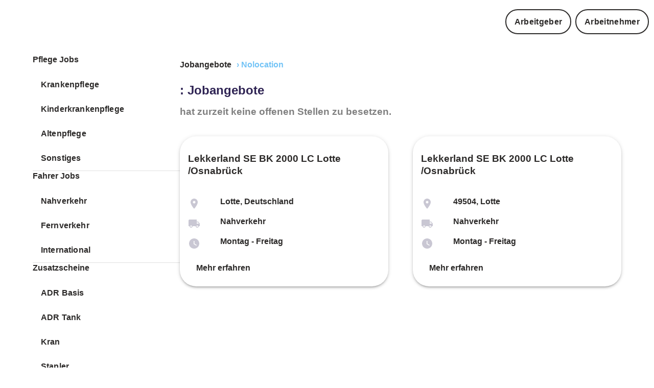

--- FILE ---
content_type: text/html
request_url: https://www.jobmatch.me/de/stellenangebote/Lekkerland-SE-BK-LC-LotteOsnabrueck/
body_size: 16221
content:
<!DOCTYPE html><html lang="de"><head><meta charSet="utf-8"/><meta http-equiv="x-ua-compatible" content="ie=edge"/><meta name="viewport" content="width=device-width, initial-scale=1, shrink-to-fit=no"/><meta name="generator" content="Gatsby 5.13.1"/><meta data-react-helmet="true" name="description" content="Lekkerland SE BK 2000 LC Lotte /Osnabrück  sucht schnellstmöglich Mitarbeiter"/><meta data-react-helmet="true" content="#022c49" name="theme-color"/><meta data-react-helmet="true" property="og:type" content="business.business"/><meta data-react-helmet="true" property="og:title" content="Lekkerland SE BK 2000 LC Lotte /Osnabrück  Jobangebote"/><meta data-react-helmet="true" property="og:description" content="Lekkerland SE BK 2000 LC Lotte /Osnabrück  sucht schnellstmöglich Mitarbeiter"/><meta data-react-helmet="true" property="og:site_name" content="www.jobmatch.me"/><meta data-react-helmet="true" property="og:url" content="https://www.jobmatch.me/"/><meta data-react-helmet="true" property="og:image" content="https://jmm-favicon.s3.eu-central-1.amazonaws.com/jmm_pink_ogtag.png"/><meta name="theme-color" content="#022c49"/><style data-href="/de/stellenangebote/styles.e4d576aa81358335dc1c.css" data-identity="gatsby-global-css">:root{--main:#000;--darkLighter:#2c2a29}:root{--dark:#052c48;--text:#464646;--lpBoxBg:#effcf5;--primary:#052c48;--secondary:#20aee2;--circle:#052c4880;--footerBase:#022c49;--footerElement1:#23afe4;--footerElement2:#83c1dc;--footerElement3:#23afe4;--footerElement4:#83c1dc;--footerElement5:#23afe4;--circle:#022c4980;--funnelPrimary:#20aee2;--funnelBoxBg:#e2f0f5;--funnelCheckboxBg:#052c48;--footerSocialIconsBg:#83c1dc;--box:#23afe4;--primaryDarker:#031929;--primaryLighter:#286692;--underlined:#2453b4;--primaryLight:#e2f0f5;--muted:#768e9f}:root{--HeadlineDesktop-Size-1:2.875rem;--HeadlineDesktop-Lineheight-1:3.5rem;--HeadlineMobile-Size-1:1.625rem;--HeadlineMobile-Lineheight-1:2rem;--HeadlineMobile-Size-2:1.25rem;--HeadlineMobile-Lineheight-2:1.563rem;--HeadlineMobile-Size-3:1.25rem;--HeadlineMobile-Lineheight-3:1.625rem;--HeadlineDesktop-Size-2:1.75rem;--HeadlineDesktop-Lineheight-2:2.188rem;--HeadlineDesktop-Size-3:1.25rem;--HeadlineDesktop-Lineheight-3:1.625rem;--TextNormalDesktop:1rem;--TextNormalDesktop-Lineheight:1.313rem;--TextNormalMobile:1rem;--TextNormalMobile-Lineheight:1.313rem;--ButtonTextDesktop-1:1.25rem;--ButtonTextDesktop-Lineheight-1:1.625rem;--ButtonTextDesktop-2:1rem;--ButtonTextDesktop-Lineheight-2:1.313rem;--FunnelIntroTextHeadline:1.425rem;--FunnelIntroTextHeadlineLineHeight:1.625rem;--HeadlineDesktop-Size-1-smaller:2.375rem;--HeadlineDesktop-Lineheight-1-smaller:2.875rem;--TextSmallDesktop:0.75rem;--TextSmallDesktop-Lineheight:1rem;--ButtonTextMobile-2:1rem;--ButtonTextMobile-Lineheight-2:1.313rem;--fontSize-base:1rem;--fontSize-base-bigger:1.125rem;--fontSize-base-medium:0.875rem;--fontSize-base-smMedium:0.813rem;--fontSize-base-small:0.75rem;--fontSize-base-extra-small:0.625rem}*{-webkit-font-smoothing:antialiased;-moz-osx-font-smoothing:grayscale;outline:0!important}:focus{outline:0!important}html{-ms-text-size-adjust:100%;-webkit-text-size-adjust:100%;box-sizing:border-box;font-family:Roboto,Arial,serif;line-height:150%;overflow-y:scroll;scroll-behavior:smooth}body{-webkit-font-smoothing:antialiased;-moz-osx-font-smoothing:grayscale;color:gray;margin:0;padding:0}a{text-decoration:underline}a:hover{text-decoration:none}:root{--inputGridHeight:40px;--introTextPadding:0px;--boxMarginTop:40px;--boxPadding:20px;--rowPadding:0 20px;--inputPadding:20px;--introTextMargin:20px;--rangeSliderHeight:15;--rangeSliderWidth:15;--rangeSliderThumbWidth:37;--rangeSliderThumbHeight:37;--diagnosticSliderThumbWidth:50;--diagnosticSliderThumbHeight:50;--inputLocationHeight:70px;--inputLocationBorderSize:1px;--landingpageMargin:30px;--landingpagePadding:30px;--landingpageBorderRadius:40px;--landingpageTextMargin:50px}.style-module--heading--07e47,.style-module--heading1--288aa,.style-module--heading2--21acc,.style-module--heading3--1d04b,.style-module--heading4--87ca4,.style-module--heading5--fdc4e{margin:0;margin-bottom:var(--base-margin)}.style-module--heading--07e47 svg,.style-module--heading1--288aa svg,.style-module--heading2--21acc svg,.style-module--heading3--1d04b svg,.style-module--heading4--87ca4 svg,.style-module--heading5--fdc4e svg{display:inline-block;padding:.1em;vertical-align:middle}.style-module--heading--07e47,.style-module--heading1--288aa{color:#2e2353;font-weight:700;line-height:1.25}.style-module--pc--1e039.style-module--heading--07e47,.style-module--pc--1e039.style-module--heading1--288aa{font-family:var(--fontFamilyBase);font-size:70px;text-shadow:0 1px #464646}@media(max-width:599px){.style-module--pc--1e039.style-module--heading--07e47,.style-module--pc--1e039.style-module--heading1--288aa{font-size:38px}}.style-module--bc--0f8b3.style-module--heading--07e47,.style-module--bc--0f8b3.style-module--heading1--288aa{font-family:var(--fontFamilyBase);font-size:38px}@media(max-width:959px){.style-module--bc--0f8b3.style-module--heading--07e47,.style-module--bc--0f8b3.style-module--heading1--288aa{font-size:1.375rem}}@media(max-width:599px){.style-module--bc--0f8b3.style-module--heading--07e47,.style-module--bc--0f8b3.style-module--heading1--288aa{font-size:1.375rem}}@media(max-width:-1px){.style-module--bc--0f8b3.style-module--heading--07e47,.style-module--bc--0f8b3.style-module--heading1--288aa{font-size:1.375rem}}.style-module--heading2--21acc{color:#2e2353;font-weight:700;line-height:1.25}.style-module--pc--1e039.style-module--heading2--21acc{font-family:var(--fontFamilyBase);font-size:36px}@media(max-width:599px){.style-module--pc--1e039.style-module--heading2--21acc{font-size:32px}}.style-module--bc--0f8b3.style-module--heading2--21acc{font-size:1.5rem;text-transform:uppercase}.style-module--heading3--1d04b{font-weight:700}@media(max-width:599px){.style-module--heading3--1d04b{font-size:20px}}.style-module--pc--1e039.style-module--heading3--1d04b{font-family:var(--fontFamilyBase);font-size:24px}@media(max-width:959px){.style-module--bc--0f8b3.style-module--heading3--1d04b{font-size:20px}}.style-module--heading4--87ca4{font-weight:700;line-height:1.25}@media(max-width:599px){.style-module--heading4--87ca4{font-size:32px}}.style-module--pc--1e039.style-module--heading4--87ca4{font-family:var(--fontFamilyBase);font-size:36px}.style-module--important--06341.style-module--heading4--87ca4{font-family:var(--fontFamilyBase)!important}.style-module--bc--0f8b3.style-module--heading4--87ca4{font-size:36px}@media(max-width:959px){.style-module--bc--0f8b3.style-module--heading4--87ca4{font-size:20px}}@media(max-width:-1px){.style-module--bc--0f8b3.style-module--heading4--87ca4{font-size:24px}}.style-module--news--ab3f5.style-module--heading4--87ca4{font-size:1.25rem;line-height:2rem;text-transform:uppercase}.style-module--heading5--fdc4e{font-weight:700;line-height:1.25}@media(max-width:599px){.style-module--heading5--fdc4e{font-size:1.25rem}}.style-module--noMargin--80de8{margin:0!important}.style-module--bc--0f8b3{text-transform:uppercase}a.style-module--link--f190a{color:var(--text);cursor:pointer;display:block;font-weight:900;padding-bottom:var(--baseSizeUnit);padding-top:var(--baseSizeUnit);text-decoration:underline;text-decoration:none}a.style-module--link--f190a:hover{color:var(--text);opacity:.9;text-decoration:none}a.style-module--link--f190a.style-module--noPadding--db399{padding:0}a.style-module--link--f190a.style-module--bold--a92a6{font-family:var(--baseFontExtraBold)!important;font-weight:900}a.style-module--link--f190a.style-module--char--aa93c{display:block;font-family:var(--baseFontExtraBold);font-weight:900;padding-bottom:3px;padding-top:3px}:root{--base-margin:15px;--base-padding:15px;--card-margin-desktop:25px;--card-margin-mobile:35px;--card-padding-desktop:25px;--card-padding-mobile:20px;--paragraph-vspacing-desktop:30px;--paragraph-vspacing-mobile:30px;--baseelement-vpadding-large-desktop:15px;--baseelement-vpadding-medium-desktop:12px;--baseelement-vpadding-small-desktop:6px;--baseelement-vpadding-large-mobile:12px;--baseelement-vpadding-medium-mobile:12px;--baseelement-vpadding-small-mobile:6px}.base-module--root--a3add{border-radius:var(--buttonDefaultBorderRadius)!important;border-width:var(--buttonDefaultBorderWidth)!important;color:var(--dark);font-family:var(--fontFamilyBase);font-weight:600;padding:calc(var(--baseSizeUnit)/2) var(--baseSizeUnit)!important;white-space:nowrap}@media(min-width:960px){.base-module--root--a3add{padding-bottom:var(--baseelement-vpadding-medium-desktop)!important;padding-top:var(--baseelement-vpadding-medium-desktop)!important}}@media(max-width:959px){.base-module--root--a3add{padding-bottom:var(--baseelement-vpadding-medium-mobile)!important;padding-top:var(--baseelement-vpadding-medium-mobile)!important}}.base-module--root--a3add>*{text-decoration:none!important}.base-module--root--a3add.base-module--center--f195e{justify-content:center;text-align:center}.base-module--root--a3add.base-module--left--41021{justify-content:left;text-align:left}.base-module--root--a3add.base-module--uppercase--20ff8{text-transform:uppercase}.base-module--root--a3add.base-module--none--f769b .base-module--label--e8809{text-transform:none}.base-module--root--a3add.base-module--lowercase--ccce5 .base-module--label--e8809{text-transform:uppercase}.base-module--root--a3add.base-module--truck--2cd7d{background-color:var(--truck);color:var(--light)}.base-module--root--a3add.base-module--contained--48709,.base-module--root--a3add.base-module--contained--48709.base-module--dark--847c8{color:var(--light)}.base-module--root--a3add.base-module--contained--48709.base-module--dark--847c8:hover{background-color:var(--text)!important}.base-module--root--a3add.base-module--contained--48709.base-module--medium--f4aa5{background-color:var(--lighter)!important;color:var(--dark);font-family:var(--fontFamilyBase);font-weight:500}.base-module--root--a3add.base-module--contained--48709.base-module--medium--f4aa5:hover{background-color:var(--light)!important}.base-module--root--a3add.base-module--contained--48709.base-module--mediumInvert--07846{background-color:var(--lighterDark)!important;color:var(--dark);font-family:var(--fontFamilyBase);font-weight:500;transition:background-color 1s}.base-module--root--a3add.base-module--contained--48709.base-module--mediumInvert--07846:hover{background-color:var(--lighterVeryDark)!important}.base-module--root--a3add.base-module--contained--48709.base-module--light--928dd{background-color:var(--light)!important;border:1px solid var(--light)!important;color:var(--light);font-family:var(--fontFamilyBaseExtraBold)}.base-module--root--a3add.base-module--contained--48709.base-module--light--928dd:hover{background-color:var(--lighterDark)!important}.base-module--root--a3add.base-module--contained--48709.base-module--primary--30cd5{background-color:var(--primary)}.base-module--root--a3add.base-module--contained--48709.base-module--primary--30cd5:hover{background-color:var(--primaryLighter)}.base-module--root--a3add.base-module--contained--48709.base-module--primaryLight--4170f{background-color:var(--primaryExtraLight)!important;color:var(--dark)}.base-module--root--a3add.base-module--contained--48709.base-module--primaryLight--4170f:hover{background-color:var(--primaryExtraLight)!important}.base-module--root--a3add.base-module--contained--48709.base-module--secondary--6587d{background-color:var(--secondary)!important}.base-module--root--a3add.base-module--contained--48709.base-module--secondary--6587d:hover{background-color:var(--secondaryDarker)!important}.base-module--root--a3add.base-module--contained--48709.base-module--success--a65b9{background-color:var(--success)!important}.base-module--root--a3add.base-module--contained--48709.base-module--success--a65b9:hover{background-color:var(--successDarker)!important}.base-module--root--a3add.base-module--contained--48709.base-module--danger--6de91{background-color:var(--danger)!important}.base-module--root--a3add.base-module--contained--48709.base-module--danger--6de91:hover{background-color:var(--dangerDarker)!important}.base-module--root--a3add.base-module--contained--48709.base-module--tertiary--d2d03{background-color:var(--inputBg)!important;color:var(--dark)}.base-module--root--a3add.base-module--contained--48709.base-module--tertiary--d2d03:hover{background-color:var(--inputBgDarker)!important}.base-module--root--a3add.base-module--contained--48709.base-module--dark--847c8{background-color:var(--dark)!important}.base-module--root--a3add.base-module--contained--48709.base-module--dark--847c8:hover{background-color:var(--circle)}.base-module--root--a3add.base-module--contained--48709.base-module--captive--77d8d{background-color:var(--captive)!important}.base-module--root--a3add.base-module--contained--48709.base-module--captive--77d8d:hover{background-color:var(--captive)!important}.base-module--silentLink--8d4ee{text-decoration:none!important}.base-module--silentLink--8d4ee:hover{color:inherit;text-decoration:none!important}.base-module--shapeRound--341ae{border-radius:var(--buttonRoundBorderRadius)!important}.base-module--flat--b66a3{box-shadow:none!important}.base-module--light--928dd{border-color:var(--light);color:var(--light)}.base-module--extraBold--5d20c,.base-module--extraBold--5d20c .base-module--label--e8809{font-weight:900}.base-module--bold--38faa,.base-module--bold--38faa .base-module--label--e8809{font-weight:700}.base-module--endIcon--0231c svg{margin-left:12px}.base-module--startIcon--7d7d1 svg{margin-left:0}@media(min-width:960px){.base-module--small--08ae7{padding-bottom:var(--baseelement-vpadding-small-desktop)!important;padding-top:var(--baseelement-vpadding-small-desktop)!important}}@media(max-width:959px){.base-module--small--08ae7{padding-bottom:var(--baseelement-vpadding-small-mobile)!important;padding-top:var(--baseelement-vpadding-small-mobile)!important}}@media(min-width:960px){.base-module--large--f2845{padding-bottom:var(--baseelement-vpadding-large-desktop)!important;padding-top:var(--baseelement-vpadding-large-desktop)!important}}@media(max-width:959px){.base-module--large--f2845{padding-bottom:var(--baseelement-vpadding-large-mobile)!important;padding-top:var(--baseelement-vpadding-large-mobile)!important}}.base-module--label--e8809{font-family:var(--fontFamilyBase);font-size:var(--ButtonTextDesktop-2);font-weight:700;letter-spacing:.32px;line-height:var(--ButtonTextDesktop-Lineheight-2);text-transform:uppercase}@media(max-width:959px){.base-module--label--e8809{font-size:var(--ButtonTextMobile-2);letter-spacing:.32px;line-height:var(--ButtonTextMobile-Lineheight-2)}}.base-module--bold--38faa{font-family:var(--fontFamilyBaseExtraBold);font-weight:700}.base-module--fullHeight--34437{height:100%!important}.base-module--center--f195e{align-self:center;margin:0 auto}.base-module--text--eb43b.base-module--primary--30cd5{background-color:transparent;color:var(--primary)}.base-module--text--eb43b.base-module--secondary--6587d{background-color:transparent;color:var(--secondary)}.base-module--text--eb43b.base-module--secondary--6587d:hover{background-color:var(--secondaryDarker)}.base-module--text--eb43b.base-module--success--a65b9{background-color:transparent;color:var(--success)}.base-module--text--eb43b.base-module--success--a65b9:hover{background-color:var(--successDarker)}.base-module--text--eb43b.base-module--danger--6de91{background-color:transparent;color:var(--danger)}.base-module--text--eb43b.base-module--danger--6de91:hover{background-color:var(--dangerDarker)}.base-module--disabled--b3f9a{opacity:.3}.base-module--fullWidth--b2718{width:100%}.base-module--children--e1275{display:inline-block}.base-module--children--e1275.base-module--loading--e3def{visibility:hidden}.base-module--children--e1275.base-module--end--40b5c{display:none}.base-module--circularProgress--56d89{color:var(--light);position:absolute}.base-module--animate--87fcc{min-width:100px;transition:min-width .3s}.base-module--animate--87fcc.base-module--end--40b5c{max-width:40px;min-width:40px}.base-module--socialContainer--b3906 a{overflow:hidden;position:relative}.base-module--grayFooter--01034{background:#fff;border-top:10px solid var(--primary);margin-top:20px;padding:30px 1em 60px;top:0;z-index:100}.base-module--logo--49d9d{margin:25px auto;text-align:center;width:200px}.base-module--ContainerRoot--683ad{box-sizing:border-box;display:block;margin-left:auto;margin-right:auto;padding-left:4px;padding-right:4px;width:100%}.base-module--GridContainer--ee719{box-sizing:border-box;display:flex;flex-wrap:wrap;width:100%}.base-module--GridGridXs12--3d72a{flex-basis:100%;flex-grow:0;max-width:100%}@media(min-width:600px){.base-module--ContainerRoot--683ad{padding-left:6px;padding-right:6px}.base-module--GridGridSm6--8c06e{flex-basis:50%;flex-grow:0;max-width:50%}}.base-module--GridSpacingXs4--cfcab{margin:-4px;width:calc(100% + 8px)}.base-module--GridGridMd3--cb3d8{flex-grow:0}@media(min-width:960px){.base-module--GridGridMd3--cb3d8{flex-basis:25%;flex-grow:0;max-width:25%}}.base-module--TypographyRoot--fa8c2,.base-module--grayFooter--01034 li{margin:0}.base-module--TypographyBody1--dab32{font-size:1rem;font-weight:400;line-height:1.5}.base-module--container--36796{margin:0 auto;max-width:1280px}.base-module--grayFooterContainer--c6830{padding:20px;position:relative;z-index:100}.base-module--socialbar--3681c{height:125px;margin-top:50px}.base-module--socialContainer--b3906{background-color:var(--secondary);border-radius:25px;display:inline-block;margin-right:10px;overflow:hidden}.base-module--socialContainer--b3906 a{display:inline-block;height:50px;vertical-align:middle;width:50px}.base-module--MenuTitle--809f7,.base-module--SubTitle--fd01f{color:var(--dark);display:block;font-size:1.4rem;font-weight:700;margin-bottom:35px;margin-top:16px;text-align:left}.base-module--SubTitle--fd01f{font-size:1.125rem;margin-bottom:10px;margin-top:35px}.base-module--grayFooter--01034 ul{list-style-image:none;list-style-position:outside;margin:0;padding:0}.base-module--MenuSection--2fe88{margin-left:0;text-align:left}.base-module--MenuSection--2fe88 li{color:#232323;line-height:1.625rem;list-style:none;margin-bottom:8px;padding-left:0}.base-module--MenuSection--2fe88 li .base-module--goldLink--392d0{color:#232323!important}.base-module--MenuSection--2fe88 li a{color:#232323!important;cursor:pointer;font-size:1em;font-weight:400;line-height:1.625rem;text-decoration:none}@media(max-width:430px){.base-module--MenuSection--2fe88 li a{font-size:1rem;line-height:1.625rem}}.base-module--MenuSection--2fe88 a:hover{text-decoration:underline}@media(max-width:600px){.base-module--MenuSection--2fe88,.base-module--MenuTitle--809f7,.base-module--SubTitle--fd01f{text-align:center}}.style-module--alphabet--3578d{max-width:300px;width:100%}.style-module--link--61279{border:1px solid var(--muted);border-radius:5px;color:var(--text);display:inline-block;font-family:Arial Bold,Roboto Bold,sans-serif;margin-bottom:5px!important;margin-right:5px!important;padding:calc(var(--baseSizeUnit)/2);text-decoration:none;width:35px}.style-module--link--61279:hover{background:var(--text);color:var(--light)!important}.style-module--header--30ae2{box-sizing:border-box;margin:0 auto;max-width:1280px;overflow:hidden;padding:10px;transition:all .2s ease-in-out;width:100%}.style-module--header--30ae2 .style-module--collumn1--378c0,.style-module--header--30ae2 .style-module--collumn2--9cfdd{align-self:stretch;display:flex;justify-content:center;transform-origin:right;-moz-transform-origin:right;-o-transform-origin:right;-webkit-transform-origin:right}.style-module--header--30ae2 .style-module--collumn1--378c0 .style-module--content--881b0,.style-module--header--30ae2 .style-module--collumn2--9cfdd .style-module--content--881b0{display:flex;position:relative;transform-origin:right;width:-webkit-max-content;width:max-content}@media(min-width:430px)and (max-width:580px){.style-module--header--30ae2 .style-module--collumn1--378c0 .style-module--content--881b0,.style-module--header--30ae2 .style-module--collumn2--9cfdd .style-module--content--881b0{transform:scale(.85)}}@media(min-width:340px)and (max-width:430px){.style-module--header--30ae2 .style-module--collumn1--378c0 .style-module--content--881b0,.style-module--header--30ae2 .style-module--collumn2--9cfdd .style-module--content--881b0{transform:scale(.7)}}@media(min-width:150px)and (max-width:400px){.style-module--header--30ae2 .style-module--collumn1--378c0 .style-module--content--881b0,.style-module--header--30ae2 .style-module--collumn2--9cfdd .style-module--content--881b0{transform:scale(.6)}}.style-module--header--30ae2 .style-module--collumn1--378c0{align-items:center;display:flex;gap:1rem;justify-content:flex-start}.style-module--header--30ae2 .style-module--collumn2--9cfdd{justify-content:flex-end;width:-webkit-max-content;width:max-content}.style-module--icon--2bcc5{position:relative}.style-module--icon--2bcc5.style-module--fullMatch--9a218{color:var(--success)}.style-module--icon--2bcc5.style-module--noMatch--3383a{color:var(--mutedLight)}.style-module--item--0217e.style-module--dark--c2f4b{color:var(--dark)}.style-module--social--890f3{color:#5b5b5b!important;display:block;font-size:16px;font-weight:400;margin-top:-15px}.style-module--textField--67897{color:var(--text);font-size:var(--fontSize-base);font-weight:900;margin-bottom:10px;margin-top:5px;padding-top:0}@media(max-width:380px){.style-module--textField--67897{font-size:var(--fontSize-base-small)}}.style-module--card--ad86f{border-radius:2rem!important;height:100%;position:relative}.style-module--card--ad86f>*{padding:2rem}.style-module--card--ad86f .style-module--cardActions--ae683{bottom:0;padding-left:2rem;position:absolute;width:100%}.style-module--card--ad86f.style-module--background--e98dd{background:var(--box);color:var(--primary)}.style-module--card--ad86f.style-module--active--9aa5e,.style-module--card--ad86f.style-module--inactive--af4cb{position:relative}.style-module--wrapper--21621 .style-module--container--11eb3{padding-bottom:50px}.style-module--wrapper--21621 svg{position:relative;top:5px}.style-module--wrapper--21621 .style-module--title--de6b4{font-family:var(--baseFontExtraBold);font-size:18px;font-weight:900;line-height:30px;padding-bottom:30px}.style-module--wrapper--21621 .style-module--subTitle--2978f{font-size:16px}.style-module--responsive--4a910{max-width:100%;width:100%}.style-module--roundCorner--d5bd8{border-radius:5px}.style-module--bgImage--1ceb6{background-position:50%;background-repeat:no-repeat;background-size:cover;height:100%;min-height:200px;width:100%}.style-module--JBreadcrumbs--f9251{color:var(--primary);display:inline-block;font-weight:700;margin:0;margin-bottom:calc(var(--baseSizeUnit)/2);margin-left:-5px;overflow:hidden;padding:0;text-decoration:none}.style-module--alink--b60d4{color:var(--text);display:inline-block;padding:calc(var(--baseSizeUnit)/2);padding-left:0;padding-right:0;position:relative;text-decoration:none;z-index:3}.style-module--alink--b60d4.style-module--last--8d98c{color:var(--primary)}.style-module--alink--b60d4:hover{color:var(--text);text-decoration:underline}.style-module--lilink--e6f4e{color:var(--text);display:inline-block;margin-left:calc(var(--baseSizeUnit)/3);padding-left:calc(var(--baseSizeUnit) + 5)}.style-module--JBreadcrumbs--f9251 li.style-module--lilink--e6f4e:last-child{color:var(--primary);cursor:text;z-index:1}.style-module--JBreadcrumbs--f9251 li.style-module--lilink--e6f4e:last-child:hover{text-decoration:none}.style-module--hamburger--2cf55{position:fixed;right:-40px;top:10px;z-index:1201}.style-module--hamburger--2cf55.style-module--inDrawer--c5e19{position:relative;right:0;text-align:right}.style-module--title--10ad3{color:var(--text)}.style-module--link--6e6e7,.style-module--telLink--279b6{color:var(--text);text-decoration:none}.style-module--link--6e6e7{cursor:pointer;font-family:ZonaPro Regular,sans-serif;font-size:1rem;font-weight:900}.style-module--link--6e6e7:hover{color:var(--text)!important;text-decoration:underline}.style-module--openingTime--131b4{display:inline-block;font-family:var(--fontFamilyBase);font-weight:300;padding-left:var(--base-margin)}@media(max-width:599px){.style-module--openingTime--131b4{font-size:var(--fontSize-base-small)}}.style-module--phoneText--3c69a{font-family:var(--fontFamilyBaseExtraBold)}@media(max-width:599px){.style-module--phoneText--3c69a{font-size:var(--fontSize-base-small)}}.style-module--openingTime--131b4.style-module--smallText--b5ad8,.style-module--phoneText--3c69a.style-module--smallText--b5ad8{font-size:var(--fontSize-base-small)}.style-module--link--bc156{text-decoration:none!important}.style-module--link--bc156.style-module--dark--9d466{color:var(--light)}.style-module--link--bc156:hover{text-decoration:none!important}.style-module--headline--1412a{color:var(--dark);font-family:var(--fontFamily-base-extrabold);font-weight:900!important;margin-top:calc(var(--base-margin)*2.2);text-align:left}.style-module--text--f08e1{font-size:var(--fontSize-base)!important;text-align:left}@media(max-width:380px){.style-module--text--f08e1{font-size:var(--fontSize-base-small)!important}}.base-module--navi--78db1{margin-top:8px}.base-module--desktop--bf3ec{display:inline-flex}@media(max-width:959px){.base-module--desktop--bf3ec{display:none}}:root{--secondary:#fbc44c;--secondaryDarker:#fbc44c;--secondaryLighter:#fbc44c;--primary:#74c4f6;--primaryDarker:#0d0d50;--light:#fff;--dark:#2c2a29;--text:#2c2a29;--textLight:#3e2f70;--textLighter:#645c7e;--link:#74c4f6;--muted:#9690a8;--mutedDark:#584f75;--success:#23d1a2;--successDarker:#23d1a2;--danger:#ff6565;--warn:#fb0;--dangerDarker:#f54e4e;--extra:#00e570;--footerBase:#2e2353;--footerElement1:#4a60db;--footerElement2:#5944a0;--footerElement3:#4a60db;--footerElement4:#4a60db;--footerElement5:#4d33a3;--truck:#20aee2;--footerSocialIconsBg:#5944a0;--notFoundBox:#4a60db;--notFoundBoxTextColor:#fff;--box:#eff0f7;--locationSearchItemBg:#eff0f7;--lpBoxBg:#eff0f7;--circle:#4d33a380;--dividerColor:#f3fbf5;--shadowColor:#00000029;--navigationBG:#a3a3a3;--differnceBG:#eaf1f4;--dashboardBG:#e8e8e8;--inputBg:#eaf1f4;--inputBgDarker:#d0d8db;--menuItemBackground:#eaf1f4;--menuItemText:#27442a;--menuItemIcon:#85c1db;--facebookColor:#2453b4;--link:#5c94c1;--signal:#e50076;--inputSignalBorder:#e50076;--sectionBg:#f3f2f5;--funnelPrimary:#d9d9d9;--funnelBoxBg:#f3f2f5;--funnelIntroText:#2e2353;--funnelCheckboxBg:#2e2353;--borderMedium:#dee0ed;--lighterDark:#f3f2f5;--lighterVeryDark:#cacaca;--hoverBackground:#faecf4;--mutedLight:#c9c7d3;--captive:#eb7822;--applicantsEmptyList:#e0e0e0;--intro:transparent;--introText:#2e2353;--tileLightBg:#480a81;--tileDarkBg:#2e2353;--verticalBtn:#2e2353;--diagnosticSliderBlocks:#eff0f7;--diagnosticSliderTrack:#eff0f7;--bar:#e50076;--barDarker:#2e2353;--landingpageNumberColor:#f4e080;--darkLighter:#413274;--primaryExtraLight:#d0c8eb;--underlined:transparent;--progressStepperActive:#e50076}:root{--baseSizeUnit:16px;--borderRadius:2rem;--formBorderRadius:20px;--buttonDefaultBorderRadius:10px;--buttonRoundBorderRadius:30px;--boxBorderRadius:50px;--borderSmallRadius:7px;--largeBorderRadius:30px;--buttonDefaultBorderWidth:2px}.style-module--kununuWrapper--2c4ba{text-align:center}.style-module--regLink--e74cf{position:relative;z-index:110}.style-module--regLink--e74cf a{text-decoration:underline}.style-module--title--e3fc6{color:var(--text);font-family:var(--baseFontExtraBold);font-size:18px;font-weight:900;line-height:30px;padding-bottom:10px}.style-module--subTitle--e0158{font-family:var(--baseFont);font-size:var(--fontSize-base);font-weight:400;line-height:24px;padding-bottom:30px}.style-module--companyName--f245e{cursor:pointer;font-size:16px;text-decoration:underline}.style-module--descriptionLine--60e38 h3 span{display:inline-block;margin-bottom:16px}.style-module--clearBoth--d8560{clear:both}.style-module--bcRegBtn--b8afc{display:block;margin-top:10px}.style-module--regHeadline--b6164,.style-module--registerText--ee21e{font-family:var(--baseFontBold);font-size:18px;margin-top:16px;text-align:left}.style-module--registerText--ee21e{color:var(--text);display:block;font-size:16px;margin-bottom:24px;margin-top:16px;text-align:center}.style-module--middleRegBtn--141b8{margin-top:-24px;text-align:center}.style-module--infoBlock--94bc6{margin-bottom:0}.style-module--infoBlock--94bc6 .style-module--right--899b8{left:8px;position:relative;top:0}.style-module--infoBlock--94bc6 .style-module--left--346f5{float:left;height:80px;width:52px}.style-module--infoBlock--94bc6 .style-module--text--51011{font-family:var(--baseFontExtraBold);font-weight:700;font-weight:900}.style-module--infoBlock--94bc6 .style-module--infoIcon--c50ba{color:var(--truck);font-size:52px}.style-module--activeBadge--ad862,.style-module--inactiveBadge--b29ed{background:var(--danger);bottom:0;color:var(--light);left:0;padding-bottom:var(--baseSizeUnit);padding-top:var(--baseSizeUnit);position:relative;text-align:center;width:100%}.style-module--activeBadge--ad862 .style-module--bold--e116b,.style-module--inactiveBadge--b29ed .style-module--bold--e116b{font-family:var(--fontFamilyBaseExtraBold);font-weight:900}.style-module--activeBadge--ad862 .style-module--infoBadge--d36a1,.style-module--inactiveBadge--b29ed .style-module--infoBadge--d36a1{background-color:var(--light);border-radius:var(--baseSizeUnit);color:var(--text);margin:var(--baseSizeUnit);padding:var(--baseSizeUnit)}.style-module--activeBadge--ad862{background:var(--successDarker)}</style><style data-emotion="css "></style><title data-react-helmet="true">Lekkerland SE BK 2000 LC Lotte /Osnabrück  Jobangebote</title><link data-react-helmet="true" rel="canonical" href="https://www.jobmatch.me/de/stellenangebote/Lekkerland-SE-BK-LC-LotteOsnabrueck/"/><link data-react-helmet="true" rel="shortcut icon" type="image/png" href="https://jmm-favicon.s3.eu-central-1.amazonaws.com/JMM_favicon.png"/><link rel="icon" href="/de/stellenangebote/favicon-32x32.png?v=25437d4ad69ad5e4174c9ae5848ed183" type="image/png"/><link rel="manifest" href="/de/stellenangebote/manifest.webmanifest" crossorigin="anonymous"/><link rel="apple-touch-icon" sizes="48x48" href="/de/stellenangebote/icons/icon-48x48.png?v=25437d4ad69ad5e4174c9ae5848ed183"/><link rel="apple-touch-icon" sizes="72x72" href="/de/stellenangebote/icons/icon-72x72.png?v=25437d4ad69ad5e4174c9ae5848ed183"/><link rel="apple-touch-icon" sizes="96x96" href="/de/stellenangebote/icons/icon-96x96.png?v=25437d4ad69ad5e4174c9ae5848ed183"/><link rel="apple-touch-icon" sizes="144x144" href="/de/stellenangebote/icons/icon-144x144.png?v=25437d4ad69ad5e4174c9ae5848ed183"/><link rel="apple-touch-icon" sizes="192x192" href="/de/stellenangebote/icons/icon-192x192.png?v=25437d4ad69ad5e4174c9ae5848ed183"/><link rel="apple-touch-icon" sizes="256x256" href="/de/stellenangebote/icons/icon-256x256.png?v=25437d4ad69ad5e4174c9ae5848ed183"/><link rel="apple-touch-icon" sizes="384x384" href="/de/stellenangebote/icons/icon-384x384.png?v=25437d4ad69ad5e4174c9ae5848ed183"/><link rel="apple-touch-icon" sizes="512x512" href="/de/stellenangebote/icons/icon-512x512.png?v=25437d4ad69ad5e4174c9ae5848ed183"/><link rel="sitemap" type="application/xml" href="/de/stellenangebote/sitemap/sitemap-index.xml"/><script>window.PageDataLayer = window.PageDataLayer || [];window.PageDataLayer.push({"platform":"gatsby"}); (function(w,d,s,l,i){w[l]=w[l]||[];w[l].push({'gtm.start': new Date().getTime(),event:'gtm.js'});var f=d.getElementsByTagName(s)[0], j=d.createElement(s),dl=l!='dataLayer'?'&l='+l:'';j.async=true;j.src= 'https://www.googletagmanager.com/gtm.js?id='+i+dl+'';f.parentNode.insertBefore(j,f); })(window,document,'script','PageDataLayer', 'GTM-P3QG85G');</script></head><body><noscript><iframe src="https://www.googletagmanager.com/ns.html?id=GTM-P3QG85G" height="0" width="0" style="display: none; visibility: hidden" aria-hidden="true"></iframe></noscript><div id="___gatsby"><div style="outline:none" tabindex="-1" id="gatsby-focus-wrapper"><div class="base-module--navi--78db1"><nav class="style-module--header--30ae2"><div class="MuiGrid-root MuiGrid-container MuiGrid-align-items-xs-center"><div class="MuiGrid-root style-module--collumn1--378c0 MuiGrid-item MuiGrid-grid-xs-4 MuiGrid-grid-sm-3"><a href="/" title="JobMatch" style="height:45px;display:flex"><div class="MuiBox-root jss40876" style="cursor:pointer;display:flex;justify-content:center;height:100%;width:100%"><img src="[data-uri]" alt="Job Match" style="max-width:100%;max-height:100%"/></div></a></div><div class="MuiGrid-root style-module--collumn2--9cfdd MuiGrid-item MuiGrid-grid-xs-8 MuiGrid-grid-sm-9"><div class="MuiBox-root jss40877 style-module--content--881b0"><div class="base-module--desktop--bf3ec"><a href="/de/arbeitgeber/" color="textPrimary" class="style-module--link--f190a   style-module--noPadding--db399"><button class="MuiButtonBase-root MuiButton-root base-module--root--a3add MuiButton-outlined base-module--dark--847c8 undefined base-module--flat--b66a3 base-module--shapeRound--341ae base-module--none--f769b  MuiButton-colorInherit MuiButton-outlinedSizeSmall MuiButton-sizeSmall" tabindex="0" type="button" title=""><span class="MuiButton-label base-module--label--e8809">Arbeitgeber</span></button></a><span>  </span><a href="/de/" color="textPrimary" class="style-module--link--f190a   style-module--noPadding--db399"><button class="MuiButtonBase-root MuiButton-root base-module--root--a3add MuiButton-outlined base-module--dark--847c8 undefined base-module--flat--b66a3 base-module--shapeRound--341ae base-module--none--f769b  MuiButton-colorInherit MuiButton-outlinedSizeSmall MuiButton-sizeSmall" tabindex="0" type="button" title=""><span class="MuiButton-label base-module--label--e8809">Arbeitnehmer</span></button></a></div></div></div></div></nav></div><div class="MuiContainer-root MuiContainer-maxWidthLg" style="max-width:1200px"><div class="MuiGrid-root MuiGrid-container" style="margin-top:30px"><div class="MuiGrid-root MuiGrid-item MuiGrid-grid-xs-12 MuiGrid-grid-md-3 MuiGrid-grid-lg-3 MuiGrid-grid-xl-3"><aside><nav><div class="MuiBox-root jss40878"><div><div class="MuiBox-root jss40879"><h4 class="
  style-module--heading4--87ca4  undefined undefined false style-module--title--10ad3
    " style="text-align:left">Pflege Jobs</h4><div class="MuiButtonBase-root MuiListItem-root MuiListItem-gutters MuiListItem-button" tabindex="0" role="button" aria-disabled="false"><div class="MuiListItemText-root"><span class="MuiTypography-root MuiListItemText-primary MuiTypography-body1 MuiTypography-displayBlock"><a title="Krankenpflege Stellenangebote" color="textPrimary" class="style-module--link--f190a   style-module--noPadding--db399" href="/de/stellenangebote/pflegebranche/krankenpflege/">Krankenpflege</a></span></div></div><div class="MuiButtonBase-root MuiListItem-root MuiListItem-gutters MuiListItem-button" tabindex="0" role="button" aria-disabled="false"><div class="MuiListItemText-root"><span class="MuiTypography-root MuiListItemText-primary MuiTypography-body1 MuiTypography-displayBlock"><a title="Kinderkrankenpflege Stellenangebote" color="textPrimary" class="style-module--link--f190a   style-module--noPadding--db399" href="/de/stellenangebote/pflegebranche/kinderkrankenpflege/">Kinderkrankenpflege</a></span></div></div><div class="MuiButtonBase-root MuiListItem-root MuiListItem-gutters MuiListItem-button" tabindex="0" role="button" aria-disabled="false"><div class="MuiListItemText-root"><span class="MuiTypography-root MuiListItemText-primary MuiTypography-body1 MuiTypography-displayBlock"><a title="Altenpflege Stellenangebote" color="textPrimary" class="style-module--link--f190a   style-module--noPadding--db399" href="/de/stellenangebote/pflegebranche/altenpflege/">Altenpflege</a></span></div></div><div class="MuiButtonBase-root MuiListItem-root MuiListItem-gutters MuiListItem-button" tabindex="0" role="button" aria-disabled="false"><div class="MuiListItemText-root"><span class="MuiTypography-root MuiListItemText-primary MuiTypography-body1 MuiTypography-displayBlock"><a title="Sonstiges Stellenangebote" color="textPrimary" class="style-module--link--f190a   style-module--noPadding--db399" href="/de/stellenangebote/pflegebranche/sonstiges/">Sonstiges</a></span></div></div><div class="MuiBox-root jss40880"><hr class="MuiDivider-root"/></div></div><div class="MuiBox-root jss40881"><h4 class="
  style-module--heading4--87ca4  undefined undefined false style-module--title--10ad3
    " style="text-align:left">Fahrer Jobs</h4><div class="MuiButtonBase-root MuiListItem-root MuiListItem-gutters MuiListItem-button" tabindex="0" role="button" aria-disabled="false"><div class="MuiListItemText-root"><span class="MuiTypography-root MuiListItemText-primary MuiTypography-body1 MuiTypography-displayBlock"><a title="Nahverkehr Stellenangebote" color="textPrimary" class="style-module--link--f190a   style-module--noPadding--db399" href="/de/stellenangebote/logistik-transport/nahverkehr/">Nahverkehr</a></span></div></div><div class="MuiButtonBase-root MuiListItem-root MuiListItem-gutters MuiListItem-button" tabindex="0" role="button" aria-disabled="false"><div class="MuiListItemText-root"><span class="MuiTypography-root MuiListItemText-primary MuiTypography-body1 MuiTypography-displayBlock"><a title="Fernverkehr Stellenangebote" color="textPrimary" class="style-module--link--f190a   style-module--noPadding--db399" href="/de/stellenangebote/logistik-transport/fernverkehr/">Fernverkehr</a></span></div></div><div class="MuiButtonBase-root MuiListItem-root MuiListItem-gutters MuiListItem-button" tabindex="0" role="button" aria-disabled="false"><div class="MuiListItemText-root"><span class="MuiTypography-root MuiListItemText-primary MuiTypography-body1 MuiTypography-displayBlock"><a title="International Stellenangebote" color="textPrimary" class="style-module--link--f190a   style-module--noPadding--db399" href="/de/stellenangebote/logistik-transport/international/">International</a></span></div></div><div class="MuiBox-root jss40882"><hr class="MuiDivider-root"/></div><h4 class="
  style-module--heading4--87ca4  undefined undefined false style-module--title--10ad3
    " style="text-align:left">Zusatzscheine</h4><div class="MuiButtonBase-root MuiListItem-root MuiListItem-gutters MuiListItem-button" tabindex="0" role="button" aria-disabled="false"><div class="MuiListItemText-root"><span class="MuiTypography-root MuiListItemText-primary MuiTypography-body1 MuiTypography-displayBlock"><a title="ADR Basis Stellenangebote" color="textPrimary" class="style-module--link--f190a   style-module--noPadding--db399" href="/de/stellenangebote/logistik-transport/Adr-Basis/">ADR Basis</a></span></div></div><div class="MuiButtonBase-root MuiListItem-root MuiListItem-gutters MuiListItem-button" tabindex="0" role="button" aria-disabled="false"><div class="MuiListItemText-root"><span class="MuiTypography-root MuiListItemText-primary MuiTypography-body1 MuiTypography-displayBlock"><a title="ADR Tank Stellenangebote" color="textPrimary" class="style-module--link--f190a   style-module--noPadding--db399" href="/de/stellenangebote/logistik-transport/Adr-Tank/">ADR Tank</a></span></div></div><div class="MuiButtonBase-root MuiListItem-root MuiListItem-gutters MuiListItem-button" tabindex="0" role="button" aria-disabled="false"><div class="MuiListItemText-root"><span class="MuiTypography-root MuiListItemText-primary MuiTypography-body1 MuiTypography-displayBlock"><a title="Kran Stellenangebote" color="textPrimary" class="style-module--link--f190a   style-module--noPadding--db399" href="/de/stellenangebote/logistik-transport/Kran/">Kran</a></span></div></div><div class="MuiButtonBase-root MuiListItem-root MuiListItem-gutters MuiListItem-button" tabindex="0" role="button" aria-disabled="false"><div class="MuiListItemText-root"><span class="MuiTypography-root MuiListItemText-primary MuiTypography-body1 MuiTypography-displayBlock"><a title="Stapler Stellenangebote" color="textPrimary" class="style-module--link--f190a   style-module--noPadding--db399" href="/de/stellenangebote/logistik-transport/Stapler/">Stapler</a></span></div></div><div class="MuiBox-root jss40883"><hr class="MuiDivider-root"/></div></div><div class="MuiBox-root jss40884"><h4 class="
  style-module--heading4--87ca4  undefined undefined false style-module--title--10ad3
    " style="text-align:left">Disponenten Jobs</h4><div class="MuiButtonBase-root MuiListItem-root MuiListItem-gutters MuiListItem-button" tabindex="0" role="button" aria-disabled="false"><div class="MuiListItemText-root"><span class="MuiTypography-root MuiListItemText-primary MuiTypography-body1 MuiTypography-displayBlock"><a title="Fracht Straße Stellenangebote" color="textPrimary" class="style-module--link--f190a   style-module--noPadding--db399" href="/de/stellenangebote/disponenten/strasse/">Fracht Straße</a></span></div></div><div class="MuiButtonBase-root MuiListItem-root MuiListItem-gutters MuiListItem-button" tabindex="0" role="button" aria-disabled="false"><div class="MuiListItemText-root"><span class="MuiTypography-root MuiListItemText-primary MuiTypography-body1 MuiTypography-displayBlock"><a title="Fracht Schiene Stellenangebote" color="textPrimary" class="style-module--link--f190a   style-module--noPadding--db399" href="/de/stellenangebote/disponenten/schiene/">Fracht Schiene</a></span></div></div><div class="MuiButtonBase-root MuiListItem-root MuiListItem-gutters MuiListItem-button" tabindex="0" role="button" aria-disabled="false"><div class="MuiListItemText-root"><span class="MuiTypography-root MuiListItemText-primary MuiTypography-body1 MuiTypography-displayBlock"><a title="Fracht See Stellenangebote" color="textPrimary" class="style-module--link--f190a   style-module--noPadding--db399" href="/de/stellenangebote/disponenten/see/">Fracht See</a></span></div></div><div class="MuiBox-root jss40885"><hr class="MuiDivider-root"/></div></div><div class="MuiBox-root jss40886"><h4 class="
  style-module--heading4--87ca4  undefined undefined false style-module--title--10ad3
    " style="text-align:left">Jobs in Gastronomie</h4><div class="MuiButtonBase-root MuiListItem-root MuiListItem-gutters MuiListItem-button" tabindex="0" role="button" aria-disabled="false"><div class="MuiListItemText-root"><span class="MuiTypography-root MuiListItemText-primary MuiTypography-body1 MuiTypography-displayBlock"><a title="Service &amp; Restaurantfachkraft Stellenangebote" color="textPrimary" class="style-module--link--f190a   style-module--noPadding--db399" href="/de/stellenangebote/gastro/service/">Service &amp; Restaurantfachkraft</a></span></div></div><div class="MuiButtonBase-root MuiListItem-root MuiListItem-gutters MuiListItem-button" tabindex="0" role="button" aria-disabled="false"><div class="MuiListItemText-root"><span class="MuiTypography-root MuiListItemText-primary MuiTypography-body1 MuiTypography-displayBlock"><a title="Jobs als Barkeeper Stellenangebote" color="textPrimary" class="style-module--link--f190a   style-module--noPadding--db399" href="/de/stellenangebote/gastro/bar/">Jobs als Barkeeper</a></span></div></div><div class="MuiButtonBase-root MuiListItem-root MuiListItem-gutters MuiListItem-button" tabindex="0" role="button" aria-disabled="false"><div class="MuiListItemText-root"><span class="MuiTypography-root MuiListItemText-primary MuiTypography-body1 MuiTypography-displayBlock"><a title="Lieferservice Stellenangebote" color="textPrimary" class="style-module--link--f190a   style-module--noPadding--db399" href="/de/stellenangebote/gastro/lieferservice/">Lieferservice</a></span></div></div><div class="MuiButtonBase-root MuiListItem-root MuiListItem-gutters MuiListItem-button" tabindex="0" role="button" aria-disabled="false"><div class="MuiListItemText-root"><span class="MuiTypography-root MuiListItemText-primary MuiTypography-body1 MuiTypography-displayBlock"><a title="Jobs in der Küche Stellenangebote" color="textPrimary" class="style-module--link--f190a   style-module--noPadding--db399" href="/de/stellenangebote/gastro/kueche/">Jobs in der Küche</a></span></div></div><div class="MuiBox-root jss40887"><hr class="MuiDivider-root"/></div></div></div><div class="MuiBox-root jss40888"><div class="MuiBox-root jss40889"><h6 class="MuiTypography-root MuiTypography-subtitle1 MuiTypography-colorTextPrimary">Unternehmen A - Z</h6></div><div class="MuiBox-root jss40890"><div class="MuiGrid-root style-module--alphabet--3578d MuiGrid-container MuiGrid-spacing-xs-2"><p class="MuiTypography-root MuiTypography-body1 MuiTypography-alignCenter"><a class="style-module--link--61279" title="Firmenliste:  A" href="/de/stellenangebote/alphabet/?p=A#A">A</a></p><p class="MuiTypography-root MuiTypography-body1 MuiTypography-alignCenter"><a class="style-module--link--61279" title="Firmenliste:  B" href="/de/stellenangebote/alphabet/?p=B#B">B</a></p><p class="MuiTypography-root MuiTypography-body1 MuiTypography-alignCenter"><a class="style-module--link--61279" title="Firmenliste:  C" href="/de/stellenangebote/alphabet/?p=C#C">C</a></p><p class="MuiTypography-root MuiTypography-body1 MuiTypography-alignCenter"><a class="style-module--link--61279" title="Firmenliste:  D" href="/de/stellenangebote/alphabet/?p=D#D">D</a></p><p class="MuiTypography-root MuiTypography-body1 MuiTypography-alignCenter"><a class="style-module--link--61279" title="Firmenliste:  E" href="/de/stellenangebote/alphabet/?p=E#E">E</a></p><p class="MuiTypography-root MuiTypography-body1 MuiTypography-alignCenter"><a class="style-module--link--61279" title="Firmenliste:  F" href="/de/stellenangebote/alphabet/?p=F#F">F</a></p><p class="MuiTypography-root MuiTypography-body1 MuiTypography-alignCenter"><a class="style-module--link--61279" title="Firmenliste:  G" href="/de/stellenangebote/alphabet/?p=G#G">G</a></p><p class="MuiTypography-root MuiTypography-body1 MuiTypography-alignCenter"><a class="style-module--link--61279" title="Firmenliste:  H" href="/de/stellenangebote/alphabet/?p=H#H">H</a></p><p class="MuiTypography-root MuiTypography-body1 MuiTypography-alignCenter"><a class="style-module--link--61279" title="Firmenliste:  I" href="/de/stellenangebote/alphabet/?p=I#I">I</a></p><p class="MuiTypography-root MuiTypography-body1 MuiTypography-alignCenter"><a class="style-module--link--61279" title="Firmenliste:  J" href="/de/stellenangebote/alphabet/?p=J#J">J</a></p><p class="MuiTypography-root MuiTypography-body1 MuiTypography-alignCenter"><a class="style-module--link--61279" title="Firmenliste:  K" href="/de/stellenangebote/alphabet/?p=K#K">K</a></p><p class="MuiTypography-root MuiTypography-body1 MuiTypography-alignCenter"><a class="style-module--link--61279" title="Firmenliste:  L" href="/de/stellenangebote/alphabet/?p=L#L">L</a></p><p class="MuiTypography-root MuiTypography-body1 MuiTypography-alignCenter"><a class="style-module--link--61279" title="Firmenliste:  M" href="/de/stellenangebote/alphabet/?p=M#M">M</a></p><p class="MuiTypography-root MuiTypography-body1 MuiTypography-alignCenter"><a class="style-module--link--61279" title="Firmenliste:  N" href="/de/stellenangebote/alphabet/?p=N#N">N</a></p><p class="MuiTypography-root MuiTypography-body1 MuiTypography-alignCenter"><a class="style-module--link--61279" title="Firmenliste:  O" href="/de/stellenangebote/alphabet/?p=O#O">O</a></p><p class="MuiTypography-root MuiTypography-body1 MuiTypography-alignCenter"><a class="style-module--link--61279" title="Firmenliste:  P" href="/de/stellenangebote/alphabet/?p=P#P">P</a></p><p class="MuiTypography-root MuiTypography-body1 MuiTypography-alignCenter"><a class="style-module--link--61279" title="Firmenliste:  Q" href="/de/stellenangebote/alphabet/?p=Q#Q">Q</a></p><p class="MuiTypography-root MuiTypography-body1 MuiTypography-alignCenter"><a class="style-module--link--61279" title="Firmenliste:  R" href="/de/stellenangebote/alphabet/?p=R#R">R</a></p><p class="MuiTypography-root MuiTypography-body1 MuiTypography-alignCenter"><a class="style-module--link--61279" title="Firmenliste:  S" href="/de/stellenangebote/alphabet/?p=S#S">S</a></p><p class="MuiTypography-root MuiTypography-body1 MuiTypography-alignCenter"><a class="style-module--link--61279" title="Firmenliste:  T" href="/de/stellenangebote/alphabet/?p=T#T">T</a></p><p class="MuiTypography-root MuiTypography-body1 MuiTypography-alignCenter"><a class="style-module--link--61279" title="Firmenliste:  U" href="/de/stellenangebote/alphabet/?p=U#U">U</a></p><p class="MuiTypography-root MuiTypography-body1 MuiTypography-alignCenter"><a class="style-module--link--61279" title="Firmenliste:  V" href="/de/stellenangebote/alphabet/?p=V#V">V</a></p><p class="MuiTypography-root MuiTypography-body1 MuiTypography-alignCenter"><a class="style-module--link--61279" title="Firmenliste:  W" href="/de/stellenangebote/alphabet/?p=W#W">W</a></p><p class="MuiTypography-root MuiTypography-body1 MuiTypography-alignCenter"><a class="style-module--link--61279" title="Firmenliste:  X" href="/de/stellenangebote/alphabet/?p=X#X">X</a></p><p class="MuiTypography-root MuiTypography-body1 MuiTypography-alignCenter"><a class="style-module--link--61279" title="Firmenliste:  Y" href="/de/stellenangebote/alphabet/?p=Y#Y">Y</a></p><p class="MuiTypography-root MuiTypography-body1 MuiTypography-alignCenter"><a class="style-module--link--61279" title="Firmenliste:  Z" href="/de/stellenangebote/alphabet/?p=Z#Z">Z</a></p><p class="MuiTypography-root MuiTypography-body1 MuiTypography-alignCenter"><a class="style-module--link--61279" title="Firmenliste:  Ä" href="/de/stellenangebote/alphabet/?p=Ä#Ä">Ä</a></p><p class="MuiTypography-root MuiTypography-body1 MuiTypography-alignCenter"><a class="style-module--link--61279" title="Firmenliste:  Ö" href="/de/stellenangebote/alphabet/?p=Ö#Ö">Ö</a></p><p class="MuiTypography-root MuiTypography-body1 MuiTypography-alignCenter"><a class="style-module--link--61279" title="Firmenliste:  Ü" href="/de/stellenangebote/alphabet/?p=Ü#Ü">Ü</a></p></div></div></div></div><div class="MuiBox-root jss40891 style-module--hamburger--2cf55"><button class="MuiButtonBase-root MuiIconButton-root" tabindex="0" type="button" aria-label="menu"><span class="MuiIconButton-label"><svg class="MuiSvgIcon-root" focusable="false" viewBox="0 0 24 24" aria-hidden="true"><path d="M3 18h18v-2H3v2zm0-5h18v-2H3v2zm0-7v2h18V6H3z"></path></svg></span></button></div></nav></aside></div><div class="MuiGrid-root MuiGrid-item MuiGrid-grid-xs-12 MuiGrid-grid-md-9 MuiGrid-grid-lg-9 MuiGrid-grid-xl-9"><div><div class="Breadcrumbs" vocab="https://schema.org/" typeof="BreadcrumbList"><ul class="style-module--JBreadcrumbs--f9251"><li id="frst" property="itemListElement" typeof="ListItem" class="style-module--lilink--e6f4e"><a class="style-module--alink--b60d4" itemProp="url" property="item" typeof="WebPage" title="Jobangebote | JobMatch" href="/de/stellenangebote/"><span title="Jobangebote" property="name">Jobangebote</span></a><meta property="position" content="1"/></li><li property="itemListElement" typeof="ListItem" id="mn_0" class="style-module--lilink--e6f4e"><span> › </span><span title="Nolocation" property="name">Nolocation</span><meta property="position" content="2"/></li></ul></div></div><main><section><header><h1 class="
  style-module--heading1--288aa  undefined undefined false undefined
    " style="text-align:left">: Jobangebote</h1></header><div><div style="margin-bottom:60px;margin-top:10px"><h3 class="
  style-module--heading3--1d04b  undefined undefined false undefined
    " style="text-align:left"> hat zurzeit keine offenen Stellen zu besetzen.</h3></div></div><div><div class="MuiGrid-root MuiGrid-container MuiGrid-spacing-xs-6"></div></div><div class="MuiGrid-root MuiGrid-container MuiGrid-spacing-xs-6"><div class="MuiGrid-root style-module--wrapper--21621 MuiGrid-item MuiGrid-grid-xs-12 MuiGrid-grid-md-12 MuiGrid-grid-lg-6 MuiGrid-grid-xl-6"><div class="MuiPaper-root MuiCard-root style-module--card--ad86f   MuiPaper-elevation3 MuiPaper-rounded"><div class="MuiCardContent-root"><h3 class="
  style-module--heading3--1d04b  undefined undefined false undefined
    " style="text-align:left"><a title="Lekkerland SE BK 2000 LC Lotte /Osnabrück " color="textPrimary" class="style-module--link--f190a   " href="/de/stellenangebote/logistik-transport/Fahrer-Nahverkehr-Lekkerland-SE-BK-LC-LotteOsnabrueck-Lotte-Deutschland-6d7adc/">Lekkerland SE BK 2000 LC Lotte /Osnabrück </a></h3><div class="MuiGrid-root style-module--container--11eb3 MuiGrid-container"><div class="MuiGrid-root MuiGrid-container MuiGrid-align-items-xs-center MuiGrid-justify-content-xs-center"><div class="MuiGrid-root MuiGrid-item MuiGrid-grid-xs-2"><span class="style-module--dark--c2f4b style-module--item--0217e"></span></div><div class="MuiGrid-root MuiGrid-item MuiGrid-grid-xs-10"><div class="style-module--textField--67897 style-module--noMatch--3383a"><span class="style-module--dark--c2f4b style-module--item--0217e false">Lotte, Deutschland</span></div></div><div class="MuiGrid-root MuiGrid-item MuiGrid-grid-xs-2"><span class="style-module--dark--c2f4b style-module--item--0217e"></span></div><div class="MuiGrid-root MuiGrid-item MuiGrid-grid-xs-10"><div class="style-module--textField--67897 style-module--noMatch--3383a"><span class="style-module--dark--c2f4b style-module--item--0217e false">Nahverkehr</span></div></div><div class="MuiGrid-root MuiGrid-item MuiGrid-grid-xs-2"><span class="style-module--dark--c2f4b style-module--item--0217e"></span></div><div class="MuiGrid-root MuiGrid-item MuiGrid-grid-xs-10"><div class="style-module--textField--67897 style-module--noMatch--3383a"><span class="style-module--dark--c2f4b style-module--item--0217e false">Montag - Freitag</span></div></div></div></div></div><div class="MuiCardActions-root style-module--cardActions--ae683 MuiCardActions-spacing"><a title="Jobangebot: undefined" color="textPrimary" class="style-module--link--f190a style-module--bold--a92a6  " href="/de/stellenangebote/logistik-transport/Fahrer-Nahverkehr-Lekkerland-SE-BK-LC-LotteOsnabrueck-Lotte-Deutschland-6d7adc/">Mehr erfahren</a></div></div></div><div class="MuiGrid-root style-module--wrapper--21621 MuiGrid-item MuiGrid-grid-xs-12 MuiGrid-grid-md-12 MuiGrid-grid-lg-6 MuiGrid-grid-xl-6"><div class="MuiPaper-root MuiCard-root style-module--card--ad86f   MuiPaper-elevation3 MuiPaper-rounded"><div class="MuiCardContent-root"><h3 class="
  style-module--heading3--1d04b  undefined undefined false undefined
    " style="text-align:left"><a title="Lekkerland SE BK 2000 LC Lotte /Osnabrück " color="textPrimary" class="style-module--link--f190a   " href="/de/stellenangebote/logistik-transport/Fahrer-Nahverkehr-Lekkerland-SE-BK-LC-LotteOsnabrueck-Lotte-29754d/">Lekkerland SE BK 2000 LC Lotte /Osnabrück </a></h3><div class="MuiGrid-root style-module--container--11eb3 MuiGrid-container"><div class="MuiGrid-root MuiGrid-container MuiGrid-align-items-xs-center MuiGrid-justify-content-xs-center"><div class="MuiGrid-root MuiGrid-item MuiGrid-grid-xs-2"><span class="style-module--dark--c2f4b style-module--item--0217e"></span></div><div class="MuiGrid-root MuiGrid-item MuiGrid-grid-xs-10"><div class="style-module--textField--67897 style-module--noMatch--3383a"><span class="style-module--dark--c2f4b style-module--item--0217e false">49504, Lotte</span></div></div><div class="MuiGrid-root MuiGrid-item MuiGrid-grid-xs-2"><span class="style-module--dark--c2f4b style-module--item--0217e"></span></div><div class="MuiGrid-root MuiGrid-item MuiGrid-grid-xs-10"><div class="style-module--textField--67897 style-module--noMatch--3383a"><span class="style-module--dark--c2f4b style-module--item--0217e false">Nahverkehr</span></div></div><div class="MuiGrid-root MuiGrid-item MuiGrid-grid-xs-2"><span class="style-module--dark--c2f4b style-module--item--0217e"></span></div><div class="MuiGrid-root MuiGrid-item MuiGrid-grid-xs-10"><div class="style-module--textField--67897 style-module--noMatch--3383a"><span class="style-module--dark--c2f4b style-module--item--0217e false">Montag - Freitag</span></div></div></div></div></div><div class="MuiCardActions-root style-module--cardActions--ae683 MuiCardActions-spacing"><a title="Jobangebot: undefined" color="textPrimary" class="style-module--link--f190a style-module--bold--a92a6  " href="/de/stellenangebote/logistik-transport/Fahrer-Nahverkehr-Lekkerland-SE-BK-LC-LotteOsnabrueck-Lotte-29754d/">Mehr erfahren</a></div></div></div></div><div class="MuiGrid-root MuiGrid-container MuiGrid-spacing-xs-6"></div></section></main><br/><br/></div></div></div><footer class="base-module--grayFooter--01034"><div class="base-module--logo--49d9d"><div class="MuiBox-root jss40892" style="cursor:none;display:flex;justify-content:center;height:100%;width:100%"><img src="[data-uri]" alt="Job Match" style="max-width:100%;max-height:100%"/></div></div><div class="base-module--TypographyRoot--fa8c2 base-module--TypographyBody1--dab32"><div class="base-module--ContainerRoot--683ad base-module--container--36796 undefined"><div class="undefined base-module--grayFooterContainer--c6830 base-module--GridContainer--ee719 base-module--GridSpacingXs4--cfcab"><div class="undefined base-module--GridGridXs12--3d72a base-module--GridGridSm6--8c06e base-module--GridGridMd3--cb3d8 undefined undefined"><h4 class="base-module--MenuTitle--809f7">Für Arbeitnehmer</h4><h5 class="base-module--SubTitle--fd01f">Kostenlos registrieren und deinen neuen Job finden</h5><ul class="base-module--MenuSection--2fe88"><li><a href="https://www.jobmatch.me/de/jobs/logistik/suche/" title="Jobs für Kraftfahrer | LKW-Fahrer">Als LKW Fahrer registrieren</a></li><li><a href="https://www.jobmatch.me/de/jobs/logistik/suche/" title="Als Disponent registrieren">Als Disponent registrieren</a></li><li><a href="https://www.jobmatch.me/de/jobs/service-gastro/suche/" title="Für Dienstleistungs- und Einzelhandelsberufe registrieren">Für Dienstleistungs- und Einzelhandelsberufe registrieren</a></li><li><a href="https://www.jobmatch.me/de/jobs/pflege/suche/" title="Jobs für Pflegefachkräfte auch ohne Ausbildung">Als Pflegefachkraft registrieren</a></li><li><a href="https://www.jobmatch.me/de/jobs/all/suche/" title="Alle Jobs">Alle Jobs</a></li></ul><h5 class="base-module--SubTitle--fd01f">Jobs ohne Registrierung ansehen</h5><ul class="base-module--MenuSection--2fe88"><li><a href="https://www.jobmatch.me/de/stellenangebote/" title="Stellenangebote für Jobsuche">Alle Jobangebote</a></li><li><a href="https://www.jobmatch.me/de/stellenangebote/logistik-transport/" title="Jobs für LKW Fahrer">Jobs für LKW Fahrer</a></li><li><a href="https://www.jobmatch.me/de/stellenangebote/disponenten/" title="Jobs als Disponent">Jobs als Disponent</a></li><li><a href="https://www.jobmatch.me/de/stellenangebote/gastro/" title="Jobs in der Dienstleistungs- und Einzelhandelsbranche">Jobs in der Dienstleistungs- und Einzelhandelsbranche</a></li><li><a href="https://www.jobmatch.me/de/stellenangebote/pflegebranche/" title="Jobs als Pflegefachkraft">Jobs als Pflegefachkraft</a></li></ul><h5 class="base-module--SubTitle--fd01f">Magazin</h5><ul class="base-module--MenuSection--2fe88"><li><a href="https://jobmatch.me/blog/tag/arbeitnehmer-truck" title="Wissen für LKW-Fahrer | Lageristen | Disponenten">Für LKW Fahrer und Disponenten</a></li><li><a href="https://jobmatch.me/blog/tag/arbeitnehmer-pflege" title="Blog für Pflegefachkräfte | Krankenpflege | Altenpflege">Für Pflegefachkräfte</a></li><li><a href="https://jobmatch.me/blog/tag/arbeitnehmer-gastro-service" title="Für Gastropersonal">Für Gastropersonal</a></li></ul></div><div class="undefined base-module--GridGridXs12--3d72a base-module--GridGridSm6--8c06e base-module--GridGridMd3--cb3d8 undefined undefined"><h4 class="base-module--MenuTitle--809f7">Für Unternehmen</h4><h5 class="base-module--SubTitle--fd01f">Personal finden</h5><ul class="base-module--MenuSection--2fe88"><li><a href="https://jobmatch.me/de-de/arbeitgeber/lkw-fahrer-finden/" title="Personal finden für Arbeitgeber">Arbeitgeber Informationen</a></li></ul><h5 class="base-module--SubTitle--fd01f">Business Magazin</h5><ul class="base-module--MenuSection--2fe88"><li><a href="https://jobmatch.me/blog/tag/arbeitgeber-logistik" title="Wissen für Unternehmen | Job-Matching">Logistik</a></li><li><a href="https://jobmatch.me/blog/tag/arbeitgeber-pflege" title="Wie finde ich schnell Pflegefachkräfte | Blog">Gesundheitsbetriebe</a></li><li><a href="https://jobmatch.me/blog/tag/arbeitgeber-gastro-service" title="Für Gastro Arbeitgeber">Für Gastro Arbeitgeber</a></li></ul></div><div class="undefined base-module--GridGridXs12--3d72a base-module--GridGridSm6--8c06e base-module--GridGridMd3--cb3d8 undefined undefined"><h4 class="base-module--MenuTitle--809f7">Über uns</h4><h5 class="base-module--SubTitle--fd01f">JobMatch</h5><ul class="base-module--MenuSection--2fe88"><li><a href="https://jobmatch.me/de/karriere/" title="Arbeiten bei JobMatch | Career">Arbeiten bei uns</a></li><li><a href="https://jobmatch.me/de/presse/" title="JobMatch Presse">Presseportal</a></li><li><a href="https://jobmatch.me/de/impressum/" title="JobMatch Impressum">Impressum</a></li><li><a href="https://jobmatch.me/de/nutzungsbedingungen/" title="Allgemeine Geschäftsbedingungen | AGB">Nutzungsbedingungen</a></li><li><a href="https://jobmatch.me/de/datenschutz/" title="Datenschutz bei JobMatch">Datenschutz</a></li></ul><h5 class="base-module--SubTitle--fd01f">News</h5><ul class="base-module--MenuSection--2fe88"><li><a href="https://jobmatch.me/blog" title="Blog über JobMatch">JobMatch Blog</a></li></ul><h5 class="base-module--SubTitle--fd01f">FAQ / Häufige Fragen</h5><ul class="base-module--MenuSection--2fe88"><li><a href="https://jobmatch.me/de/faqs/" title="Wie funktioniert JobMatch?">JobMatch</a></li><li><a href="https://jobmatch.me/de/faqs/pflege/" title="Antworten für Pflegefachkräfte">Antworten für Pflegefachkräfte</a></li><li><a href="https://jobmatch.me/de/faqs/pflege/arbeitgeber/" title="Antworten für Arbeitgeber im Gesundheitswesen">Antworten für Arbeitgeber im Gesundheitswesen</a></li></ul></div><div class="undefined base-module--GridGridXs12--3d72a base-module--GridGridSm6--8c06e base-module--GridGridMd3--cb3d8 undefined undefined"><h4 class="base-module--MenuTitle--809f7">Kontakt</h4><h5 class="base-module--SubTitle--fd01f">JobMatchMe GmbH</h5><ul class="base-module--MenuSection--2fe88"><li>Zirkusweg 2</li><li>20359 Hamburg, Deutschland</li><li><span> </span></li><li><a class="base-module--goldLink--392d0" href="tel:+49 40 87408088">+49 40 87408088</a></li><li><a class="base-module--goldLink--392d0" href="mailto:hallo@jobmatch.me">hallo@jobmatch.me</a></li><li class="base-module--socialbar--3681c"><div class="base-module--socialContainer--b3906"><a href="https://www.facebook.com/TruckJobsDeutschland/" target="_blank" rel="nofollow noopener noreferrer" aria-label="sharethis" title="JobMatch FaceBook"><img src="[data-uri]" width="50" height="50" alt="JobMatch FaceBook"/></a></div><div class="base-module--socialContainer--b3906"><a href="https://www.instagram.com/jobmatch_me/" target="_blank" rel="nofollow noopener noreferrer" aria-label="sharethis" title="JobMatch Instagram"><img src="[data-uri]" width="50" height="50" alt="JobMatch Instagram"/></a></div><div class="base-module--socialContainer--b3906"><a href="https://www.linkedin.com/company/jobmatchme" target="_blank" rel="nofollow noopener noreferrer" aria-label="sharethis" title="JobMatch Linkedin"><img src="[data-uri]" width="50" height="50" alt="JobMatch Linkedin"/></a></div></li><li><span> </span></li><li><span> </span></li><li><span> </span></li><li><span> </span></li><li><span> </span></li><li><span> </span></li><li><span> </span></li><li>© 2016 - <!-- -->2026<!-- -->  JobMatchMe GmbH</li><li><span> </span></li><li><span> </span></li><li><span> </span></li></ul></div></div></div></div></footer></div><div id="gatsby-announcer" style="position:absolute;top:0;width:1px;height:1px;padding:0;overflow:hidden;clip:rect(0, 0, 0, 0);white-space:nowrap;border:0" aria-live="assertive" aria-atomic="true"></div></div><script id="gatsby-script-loader">/*<![CDATA[*/window.pagePath="/Lekkerland-SE-BK-LC-LotteOsnabrueck/";/*]]>*/</script><!-- slice-start id="_gatsby-scripts-1" -->
          <script
            id="gatsby-chunk-mapping"
          >
            window.___chunkMapping="{\"app\":[\"/app-0a79eaa9da7adf964bb7.js\"],\"component---src-components-pages-alphabet-list-index-js\":[\"/component---src-components-pages-alphabet-list-index-js-f9a8fd1bb0f57bd47828.js\"],\"component---src-components-pages-category-index-js\":[\"/component---src-components-pages-category-index-js-59a83067352cee347894.js\"],\"component---src-components-pages-company-detail-index-js\":[\"/component---src-components-pages-company-detail-index-js-3cc72107e5916de91421.js\"],\"component---src-components-pages-job-offer-index-tsx\":[\"/component---src-components-pages-job-offer-index-tsx-4c62758218dad625afed.js\"],\"component---src-components-pages-start-index-js\":[\"/component---src-components-pages-start-index-js-e82040be7985183a0766.js\"],\"component---src-pages-404-js\":[\"/component---src-pages-404-js-531b75f455b0dcaf6492.js\"]}";
          </script>
        <script>window.___webpackCompilationHash="8c255c0a80535e618b45";</script><script src="/de/stellenangebote/webpack-runtime-7ee4bbb191b9e6f9ad5e.js" async></script><script src="/de/stellenangebote/framework-dd90e48ae1fa2a977ab0.js" async></script><script src="/de/stellenangebote/app-0a79eaa9da7adf964bb7.js" async></script><!-- slice-end id="_gatsby-scripts-1" --></body></html>

--- FILE ---
content_type: application/javascript
request_url: https://www.jobmatch.me/de/stellenangebote/a85c98ce462ed50630b8440bd405adc85044faff-53c40675f9d60f798532.js
body_size: 11999
content:
"use strict";(self.webpackChunkjobofferindex=self.webpackChunkjobofferindex||[]).push([[838],{3169:function(e,t,n){var o=n(4390),r=n(2172),i=n(1902),a=n(6849),l=n(264),s=n(5927),c=i.forwardRef((function(e,t){var n=e.absolute,l=void 0!==n&&n,s=e.classes,c=e.className,d=e.component,u=void 0===d?"hr":d,p=e.flexItem,m=void 0!==p&&p,f=e.light,h=void 0!==f&&f,v=e.orientation,g=void 0===v?"horizontal":v,y=e.role,b=void 0===y?"hr"!==u?"separator":void 0:y,E=e.variant,x=void 0===E?"fullWidth":E,Z=(0,r.Z)(e,["absolute","classes","className","component","flexItem","light","orientation","role","variant"]);return i.createElement(u,(0,o.Z)({className:(0,a.Z)(s.root,c,"fullWidth"!==x&&s[x],l&&s.absolute,m&&s.flexItem,h&&s.light,"vertical"===g&&s.vertical),role:b,ref:t},Z))}));t.Z=(0,l.Z)((function(e){return{root:{height:1,margin:0,border:"none",flexShrink:0,backgroundColor:e.palette.divider},absolute:{position:"absolute",bottom:0,left:0,width:"100%"},inset:{marginLeft:72},light:{backgroundColor:(0,s.Fq)(e.palette.divider,.08)},middle:{marginLeft:e.spacing(2),marginRight:e.spacing(2)},vertical:{height:"100%",width:1},flexItem:{alignSelf:"stretch",height:"auto"}}}),{name:"MuiDivider"})(c)},6208:function(e,t,n){var o=n(2172),r=n(4390),i=n(1902),a=n(6849),l=n(264),s=i.forwardRef((function(e,t){var n=e.classes,l=e.className,s=e.component,c=void 0===s?"div":s,d=e.square,u=void 0!==d&&d,p=e.elevation,m=void 0===p?1:p,f=e.variant,h=void 0===f?"elevation":f,v=(0,o.Z)(e,["classes","className","component","square","elevation","variant"]);return i.createElement(c,(0,r.Z)({className:(0,a.Z)(n.root,l,"outlined"===h?n.outlined:n["elevation".concat(m)],!u&&n.rounded),ref:t},v))}));t.Z=(0,l.Z)((function(e){var t={};return e.shadows.forEach((function(e,n){t["elevation".concat(n)]={boxShadow:e}})),(0,r.Z)({root:{backgroundColor:e.palette.background.paper,color:e.palette.text.primary,transition:e.transitions.create("box-shadow")},rounded:{borderRadius:e.shape.borderRadius},outlined:{border:"1px solid ".concat(e.palette.divider)}},t)}),{name:"MuiPaper"})(s)},4553:function(e,t,n){var o=n(4390),r=n(2172),i=n(1902),a=n(6849),l=n(264),s=n(685),c={h1:"h1",h2:"h2",h3:"h3",h4:"h4",h5:"h5",h6:"h6",subtitle1:"h6",subtitle2:"h6",body1:"p",body2:"p"},d=i.forwardRef((function(e,t){var n=e.align,l=void 0===n?"inherit":n,d=e.classes,u=e.className,p=e.color,m=void 0===p?"initial":p,f=e.component,h=e.display,v=void 0===h?"initial":h,g=e.gutterBottom,y=void 0!==g&&g,b=e.noWrap,E=void 0!==b&&b,x=e.paragraph,Z=void 0!==x&&x,k=e.variant,w=void 0===k?"body1":k,C=e.variantMapping,N=void 0===C?c:C,R=(0,r.Z)(e,["align","classes","className","color","component","display","gutterBottom","noWrap","paragraph","variant","variantMapping"]),S=f||(Z?"p":N[w]||c[w])||"span";return i.createElement(S,(0,o.Z)({className:(0,a.Z)(d.root,u,"inherit"!==w&&d[w],"initial"!==m&&d["color".concat((0,s.Z)(m))],E&&d.noWrap,y&&d.gutterBottom,Z&&d.paragraph,"inherit"!==l&&d["align".concat((0,s.Z)(l))],"initial"!==v&&d["display".concat((0,s.Z)(v))]),ref:t},R))}));t.Z=(0,l.Z)((function(e){return{root:{margin:0},body2:e.typography.body2,body1:e.typography.body1,caption:e.typography.caption,button:e.typography.button,h1:e.typography.h1,h2:e.typography.h2,h3:e.typography.h3,h4:e.typography.h4,h5:e.typography.h5,h6:e.typography.h6,subtitle1:e.typography.subtitle1,subtitle2:e.typography.subtitle2,overline:e.typography.overline,srOnly:{position:"absolute",height:1,width:1,overflow:"hidden"},alignLeft:{textAlign:"left"},alignCenter:{textAlign:"center"},alignRight:{textAlign:"right"},alignJustify:{textAlign:"justify"},noWrap:{overflow:"hidden",textOverflow:"ellipsis",whiteSpace:"nowrap"},gutterBottom:{marginBottom:"0.35em"},paragraph:{marginBottom:16},colorInherit:{color:"inherit"},colorPrimary:{color:e.palette.primary.main},colorSecondary:{color:e.palette.secondary.main},colorTextPrimary:{color:e.palette.text.primary},colorTextSecondary:{color:e.palette.text.secondary},colorError:{color:e.palette.error.main},displayInline:{display:"inline"},displayBlock:{display:"block"}}}),{name:"MuiTypography"})(d)},8995:function(e,t,n){var o=n(6894),r=n(5325);t.Z=void 0;var i=r(n(1902)),a=(0,o(n(2157)).default)(i.createElement("path",{d:"M3 18h18v-2H3v2zm0-5h18v-2H3v2zm0-7v2h18V6H3z"}),"Menu");t.Z=a},6945:function(e,t,n){n.d(t,{Z:function(){return k}});var o=n(1902),r=n(4390),i=n(2172),a=n(6849),l=n(264),s=n(6430),c=n(7180),d=n(2123);var u=o.createContext({}),p=n(5350),m="undefined"==typeof window?o.useEffect:o.useLayoutEffect,f=o.forwardRef((function(e,t){var n=e.alignItems,l=void 0===n?"center":n,f=e.autoFocus,h=void 0!==f&&f,v=e.button,g=void 0!==v&&v,y=e.children,b=e.classes,E=e.className,x=e.component,Z=e.ContainerComponent,k=void 0===Z?"li":Z,w=e.ContainerProps,C=(w=void 0===w?{}:w).className,N=(0,i.Z)(w,["className"]),R=e.dense,S=void 0!==R&&R,T=e.disabled,P=void 0!==T&&T,I=e.disableGutters,M=void 0!==I&&I,D=e.divider,L=void 0!==D&&D,O=e.focusVisibleClassName,A=e.selected,B=void 0!==A&&A,F=(0,i.Z)(e,["alignItems","autoFocus","button","children","classes","className","component","ContainerComponent","ContainerProps","dense","disabled","disableGutters","divider","focusVisibleClassName","selected"]),j=o.useContext(u),z={dense:S||j.dense||!1,alignItems:l},W=o.useRef(null);m((function(){h&&W.current&&W.current.focus()}),[h]);var H=o.Children.toArray(y),V=H.length&&(0,c.Z)(H[H.length-1],["ListItemSecondaryAction"]),$=o.useCallback((function(e){W.current=p.findDOMNode(e)}),[]),q=(0,d.Z)($,t),G=(0,r.Z)({className:(0,a.Z)(b.root,E,z.dense&&b.dense,!M&&b.gutters,L&&b.divider,P&&b.disabled,g&&b.button,"center"!==l&&b.alignItemsFlexStart,V&&b.secondaryAction,B&&b.selected),disabled:P},F),K=x||"li";return g&&(G.component=x||"div",G.focusVisibleClassName=(0,a.Z)(b.focusVisible,O),K=s.Z),V?(K=G.component||x?K:"div","li"===k&&("li"===K?K="div":"li"===G.component&&(G.component="div")),o.createElement(u.Provider,{value:z},o.createElement(k,(0,r.Z)({className:(0,a.Z)(b.container,C),ref:q},N),o.createElement(K,G,H),H.pop()))):o.createElement(u.Provider,{value:z},o.createElement(K,(0,r.Z)({ref:q},G),H))})),h=(0,l.Z)((function(e){return{root:{display:"flex",justifyContent:"flex-start",alignItems:"center",position:"relative",textDecoration:"none",width:"100%",boxSizing:"border-box",textAlign:"left",paddingTop:8,paddingBottom:8,"&$focusVisible":{backgroundColor:e.palette.action.selected},"&$selected, &$selected:hover":{backgroundColor:e.palette.action.selected},"&$disabled":{opacity:.5}},container:{position:"relative"},focusVisible:{},dense:{paddingTop:4,paddingBottom:4},alignItemsFlexStart:{alignItems:"flex-start"},disabled:{},divider:{borderBottom:"1px solid ".concat(e.palette.divider),backgroundClip:"padding-box"},gutters:{paddingLeft:16,paddingRight:16},button:{transition:e.transitions.create("background-color",{duration:e.transitions.duration.shortest}),"&:hover":{textDecoration:"none",backgroundColor:e.palette.action.hover,"@media (hover: none)":{backgroundColor:"transparent"}}},secondaryAction:{paddingRight:48},selected:{}}}),{name:"MuiListItem"})(f),v=o.forwardRef((function(e,t){var n=e.classes,l=e.className,s=(0,i.Z)(e,["classes","className"]),c=o.useContext(u);return o.createElement("div",(0,r.Z)({className:(0,a.Z)(n.root,l,"flex-start"===c.alignItems&&n.alignItemsFlexStart),ref:t},s))})),g=(0,l.Z)((function(e){return{root:{minWidth:56,color:e.palette.action.active,flexShrink:0,display:"inline-flex"},alignItemsFlexStart:{marginTop:8}}}),{name:"MuiListItemIcon"})(v),y=n(4553),b=o.forwardRef((function(e,t){var n=e.children,l=e.classes,s=e.className,c=e.disableTypography,d=void 0!==c&&c,p=e.inset,m=void 0!==p&&p,f=e.primary,h=e.primaryTypographyProps,v=e.secondary,g=e.secondaryTypographyProps,b=(0,i.Z)(e,["children","classes","className","disableTypography","inset","primary","primaryTypographyProps","secondary","secondaryTypographyProps"]),E=o.useContext(u).dense,x=null!=f?f:n;null==x||x.type===y.Z||d||(x=o.createElement(y.Z,(0,r.Z)({variant:E?"body2":"body1",className:l.primary,component:"span",display:"block"},h),x));var Z=v;return null==Z||Z.type===y.Z||d||(Z=o.createElement(y.Z,(0,r.Z)({variant:"body2",className:l.secondary,color:"textSecondary",display:"block"},g),Z)),o.createElement("div",(0,r.Z)({className:(0,a.Z)(l.root,s,E&&l.dense,m&&l.inset,x&&Z&&l.multiline),ref:t},b),x,Z)})),E=(0,l.Z)({root:{flex:"1 1 auto",minWidth:0,marginTop:4,marginBottom:4},multiline:{marginTop:6,marginBottom:6},dense:{},inset:{paddingLeft:56},primary:{},secondary:{}},{name:"MuiListItemText"})(b),x=n(3169);const Z=e=>{let{icon:t,text:n,divider:r}=e;return o.createElement(o.Fragment,null,o.createElement(h,{button:!0},t&&o.createElement(g,null,t),o.createElement(E,{primary:n})),r&&o.createElement(x.Z,null))};var k=o.memo(Z)},1717:function(e,t,n){n.d(t,{Z:function(){return s}});var o=n(1902),r=n(3146),i=n(4067),a=n(3704),l=function(){return(0,a.jsxs)(r.ZP,{children:[(0,a.jsx)("meta",{property:"og:image",content:"https://jmm-favicon.s3.eu-central-1.amazonaws.com/jmm_pink_ogtag.png"}),(0,a.jsx)("link",{rel:"shortcut icon",type:"image/png",href:"https://jmm-favicon.s3.eu-central-1.amazonaws.com/JMM_favicon.png"})]})};var s=e=>{let{children:t,pathname:n,title:a="",description:s="",ldJson:c="",canonical:d}=e;const[u]=(0,i.$G)(),p=()=>""!==a?a:u("jobofferindex:generic.seoWrapper.title"),m=()=>""!==s?s:u("jobofferindex:generic.seoWrapper.description");return o.createElement(o.Fragment,null,o.createElement(r.ZP,null,o.createElement("html",{lang:"de"}),o.createElement("title",null,p()),o.createElement("meta",{name:"description",content:m()}),o.createElement("meta",{content:"#022c49",name:"theme-color"}),o.createElement("meta",{property:"og:type",content:"business.business"}),o.createElement("meta",{property:"og:title",content:p()}),o.createElement("meta",{property:"og:description",content:m()}),"alphabetListPage"===n?o.createElement("link",{rel:"canonical",href:"https://www.jobmatch.me/de/stellenangebote/alphabet/"}):"",c&&o.createElement("script",{type:"application/ld+json"},c),o.createElement("meta",{property:"og:site_name",content:"www.jobmatch.me"}),o.createElement("meta",{property:"og:url",content:"https://www.jobmatch.me/"}),d&&"alphabetListPage"!==n&&o.createElement("link",{rel:"canonical",href:d})),t,o.createElement(l,null))}},7981:function(e,t,n){n.d(t,{Z:function(){return je}});var o=n(1902),r=n(6945),i=n(5185),a=n(6984),l=n(4553),s=n(4067),c=n(2749),d="style-module--alphabet--3578d",u="style-module--link--61279";const p="jobofferindex:Sidebar.abcFilter",m=()=>{const[e]=(0,s.$G)();return o.createElement(i.Z,{mt:6,mb:3},o.createElement(i.Z,{mb:2},o.createElement(l.Z,{color:"textPrimary",variant:"subtitle1"},e(p+".headline"))),o.createElement(i.Z,{ml:1},o.createElement(a.Z,{container:!0,spacing:2,className:d},((e,t,n)=>{let r="";return e.map((e=>(r="/alphabet/?p="+e+"#"+e,o.createElement(l.Z,{key:"char_"+e,align:"center"},o.createElement(c.Link,{className:u,to:r,title:t+" "+e},e)))))})(["A","B","C","D","E","F","G","H","I","J","K","L","M","N","O","P","Q","R","S","T","U","V","W","X","Y","Z","Ä","Ö","Ü"],e(p+".linkTitle")))))};var f=o.memo(m),h=n(6136),v=n(3169),g=n(7714),y=n(4390),b=n(2172),E=n(6849),x=n(5350),Z=n(1154),k=n(3758),w=n(5529),C=n(6323),N=n(2123);var R="undefined"!=typeof window?o.useLayoutEffect:o.useEffect;var S=o.forwardRef((function(e,t){var n=e.children,r=e.container,i=e.disablePortal,a=void 0!==i&&i,l=e.onRendered,s=o.useState(null),c=s[0],d=s[1],u=(0,N.Z)(o.isValidElement(n)?n.ref:null,t);return R((function(){a||d(function(e){return e="function"==typeof e?e():e,x.findDOMNode(e)}(r)||document.body)}),[r,a]),R((function(){if(c&&!a)return(0,C.Z)(t,c),function(){(0,C.Z)(t,null)}}),[t,c,a]),R((function(){l&&(c||a)&&l()}),[l,c,a]),a?o.isValidElement(n)?o.cloneElement(n,{ref:u}):n:c?x.createPortal(n,c):c})),T=n(3770),P=n(6595),I=n(4413);var M=n(3223),D=n(9400);var L=n(5503);function O(e,t){t?e.setAttribute("aria-hidden","true"):e.removeAttribute("aria-hidden")}function A(e){return parseInt(window.getComputedStyle(e)["padding-right"],10)||0}function B(e,t,n){var o=arguments.length>3&&void 0!==arguments[3]?arguments[3]:[],r=arguments.length>4?arguments[4]:void 0,i=[t,n].concat((0,D.Z)(o)),a=["TEMPLATE","SCRIPT","STYLE"];[].forEach.call(e.children,(function(e){1===e.nodeType&&-1===i.indexOf(e)&&-1===a.indexOf(e.tagName)&&O(e,r)}))}function F(e,t){var n=-1;return e.some((function(e,o){return!!t(e)&&(n=o,!0)})),n}function j(e,t){var n,o=[],r=[],i=e.container;if(!t.disableScrollLock){if(function(e){var t=(0,w.Z)(e);return t.body===e?(0,L.Z)(t).innerWidth>t.documentElement.clientWidth:e.scrollHeight>e.clientHeight}(i)){var a=function(){var e=document.createElement("div");e.style.width="99px",e.style.height="99px",e.style.position="absolute",e.style.top="-9999px",e.style.overflow="scroll",document.body.appendChild(e);var t=e.offsetWidth-e.clientWidth;return document.body.removeChild(e),t}();o.push({value:i.style.paddingRight,key:"padding-right",el:i}),i.style["padding-right"]="".concat(A(i)+a,"px"),n=(0,w.Z)(i).querySelectorAll(".mui-fixed"),[].forEach.call(n,(function(e){r.push(e.style.paddingRight),e.style.paddingRight="".concat(A(e)+a,"px")}))}var l=i.parentElement,s="HTML"===l.nodeName&&"scroll"===window.getComputedStyle(l)["overflow-y"]?l:i;o.push({value:s.style.overflow,key:"overflow",el:s}),s.style.overflow="hidden"}return function(){n&&[].forEach.call(n,(function(e,t){r[t]?e.style.paddingRight=r[t]:e.style.removeProperty("padding-right")})),o.forEach((function(e){var t=e.value,n=e.el,o=e.key;t?n.style.setProperty(o,t):n.style.removeProperty(o)}))}}var z=function(){function e(){!function(e,t){if(!(e instanceof t))throw new TypeError("Cannot call a class as a function")}(this,e),this.modals=[],this.containers=[]}return(0,M.Z)(e,[{key:"add",value:function(e,t){var n=this.modals.indexOf(e);if(-1!==n)return n;n=this.modals.length,this.modals.push(e),e.modalRef&&O(e.modalRef,!1);var o=function(e){var t=[];return[].forEach.call(e.children,(function(e){e.getAttribute&&"true"===e.getAttribute("aria-hidden")&&t.push(e)})),t}(t);B(t,e.mountNode,e.modalRef,o,!0);var r=F(this.containers,(function(e){return e.container===t}));return-1!==r?(this.containers[r].modals.push(e),n):(this.containers.push({modals:[e],container:t,restore:null,hiddenSiblingNodes:o}),n)}},{key:"mount",value:function(e,t){var n=F(this.containers,(function(t){return-1!==t.modals.indexOf(e)})),o=this.containers[n];o.restore||(o.restore=j(o,t))}},{key:"remove",value:function(e){var t=this.modals.indexOf(e);if(-1===t)return t;var n=F(this.containers,(function(t){return-1!==t.modals.indexOf(e)})),o=this.containers[n];if(o.modals.splice(o.modals.indexOf(e),1),this.modals.splice(t,1),0===o.modals.length)o.restore&&o.restore(),e.modalRef&&O(e.modalRef,!0),B(o.container,e.mountNode,e.modalRef,o.hiddenSiblingNodes,!1),this.containers.splice(n,1);else{var r=o.modals[o.modals.length-1];r.modalRef&&O(r.modalRef,!1)}return t}},{key:"isTopModal",value:function(e){return this.modals.length>0&&this.modals[this.modals.length-1]===e}}]),e}();var W=function(e){var t=e.children,n=e.disableAutoFocus,r=void 0!==n&&n,i=e.disableEnforceFocus,a=void 0!==i&&i,l=e.disableRestoreFocus,s=void 0!==l&&l,c=e.getDoc,d=e.isEnabled,u=e.open,p=o.useRef(),m=o.useRef(null),f=o.useRef(null),h=o.useRef(),v=o.useRef(null),g=o.useCallback((function(e){v.current=x.findDOMNode(e)}),[]),y=(0,N.Z)(t.ref,g),b=o.useRef();return o.useEffect((function(){b.current=u}),[u]),!b.current&&u&&"undefined"!=typeof window&&(h.current=c().activeElement),o.useEffect((function(){if(u){var e=(0,w.Z)(v.current);r||!v.current||v.current.contains(e.activeElement)||(v.current.hasAttribute("tabIndex")||v.current.setAttribute("tabIndex",-1),v.current.focus());var t=function(){null!==v.current&&(e.hasFocus()&&!a&&d()&&!p.current?v.current&&!v.current.contains(e.activeElement)&&v.current.focus():p.current=!1)},n=function(t){!a&&d()&&9===t.keyCode&&e.activeElement===v.current&&(p.current=!0,t.shiftKey?f.current.focus():m.current.focus())};e.addEventListener("focus",t,!0),e.addEventListener("keydown",n,!0);var o=setInterval((function(){t()}),50);return function(){clearInterval(o),e.removeEventListener("focus",t,!0),e.removeEventListener("keydown",n,!0),s||(h.current&&h.current.focus&&h.current.focus(),h.current=null)}}}),[r,a,s,d,u]),o.createElement(o.Fragment,null,o.createElement("div",{tabIndex:0,ref:m,"data-test":"sentinelStart"}),o.cloneElement(t,{ref:y}),o.createElement("div",{tabIndex:0,ref:f,"data-test":"sentinelEnd"}))},H={root:{zIndex:-1,position:"fixed",right:0,bottom:0,top:0,left:0,backgroundColor:"rgba(0, 0, 0, 0.5)",WebkitTapHighlightColor:"transparent"},invisible:{backgroundColor:"transparent"}},V=o.forwardRef((function(e,t){var n=e.invisible,r=void 0!==n&&n,i=e.open,a=(0,b.Z)(e,["invisible","open"]);return i?o.createElement("div",(0,y.Z)({"aria-hidden":!0,ref:t},a,{style:(0,y.Z)({},H.root,r?H.invisible:{},a.style)})):null}));var $=new z,q=o.forwardRef((function(e,t){var n=(0,Z.Z)(),r=(0,k.Z)({name:"MuiModal",props:(0,y.Z)({},e),theme:n}),i=r.BackdropComponent,a=void 0===i?V:i,l=r.BackdropProps,s=r.children,c=r.closeAfterTransition,d=void 0!==c&&c,u=r.container,p=r.disableAutoFocus,m=void 0!==p&&p,f=r.disableBackdropClick,h=void 0!==f&&f,v=r.disableEnforceFocus,g=void 0!==v&&v,E=r.disableEscapeKeyDown,C=void 0!==E&&E,R=r.disablePortal,M=void 0!==R&&R,D=r.disableRestoreFocus,L=void 0!==D&&D,A=r.disableScrollLock,B=void 0!==A&&A,F=r.hideBackdrop,j=void 0!==F&&F,z=r.keepMounted,H=void 0!==z&&z,q=r.manager,G=void 0===q?$:q,K=r.onBackdropClick,J=r.onClose,X=r.onEscapeKeyDown,Y=r.onRendered,_=r.open,U=(0,b.Z)(r,["BackdropComponent","BackdropProps","children","closeAfterTransition","container","disableAutoFocus","disableBackdropClick","disableEnforceFocus","disableEscapeKeyDown","disablePortal","disableRestoreFocus","disableScrollLock","hideBackdrop","keepMounted","manager","onBackdropClick","onClose","onEscapeKeyDown","onRendered","open"]),Q=o.useState(!0),ee=Q[0],te=Q[1],ne=o.useRef({}),oe=o.useRef(null),re=o.useRef(null),ie=(0,N.Z)(re,t),ae=function(e){return!!e.children&&e.children.props.hasOwnProperty("in")}(r),le=function(){return(0,w.Z)(oe.current)},se=function(){return ne.current.modalRef=re.current,ne.current.mountNode=oe.current,ne.current},ce=function(){G.mount(se(),{disableScrollLock:B}),re.current.scrollTop=0},de=(0,P.Z)((function(){var e=function(e){return e="function"==typeof e?e():e,x.findDOMNode(e)}(u)||le().body;G.add(se(),e),re.current&&ce()})),ue=o.useCallback((function(){return G.isTopModal(se())}),[G]),pe=(0,P.Z)((function(e){oe.current=e,e&&(Y&&Y(),_&&ue()?ce():O(re.current,!0))})),me=o.useCallback((function(){G.remove(se())}),[G]);if(o.useEffect((function(){return function(){me()}}),[me]),o.useEffect((function(){_?de():ae&&d||me()}),[_,me,ae,d,de]),!H&&!_&&(!ae||ee))return null;var fe=function(e){return{root:{position:"fixed",zIndex:e.zIndex.modal,right:0,bottom:0,top:0,left:0},hidden:{visibility:"hidden"}}}(n||{zIndex:I.Z}),he={};return void 0===s.props.tabIndex&&(he.tabIndex=s.props.tabIndex||"-1"),ae&&(he.onEnter=(0,T.Z)((function(){te(!1)}),s.props.onEnter),he.onExited=(0,T.Z)((function(){te(!0),d&&me()}),s.props.onExited)),o.createElement(S,{ref:pe,container:u,disablePortal:M},o.createElement("div",(0,y.Z)({ref:ie,onKeyDown:function(e){"Escape"===e.key&&ue()&&(X&&X(e),C||(e.stopPropagation(),J&&J(e,"escapeKeyDown")))},role:"presentation"},U,{style:(0,y.Z)({},fe.root,!_&&ee?fe.hidden:{},U.style)}),j?null:o.createElement(a,(0,y.Z)({open:_,onClick:function(e){e.target===e.currentTarget&&(K&&K(e),!h&&J&&J(e,"backdropClick"))}},l)),o.createElement(W,{disableEnforceFocus:g,disableAutoFocus:m,disableRestoreFocus:L,getDoc:le,isEnabled:ue,open:_},o.cloneElement(s,he))))})),G=n(264),K=n(7418),J=n(2972),X=n(540),Y=!1,_=n(1474),U="unmounted",Q="exited",ee="entering",te="entered",ne="exiting",oe=function(e){function t(t,n){var o;o=e.call(this,t,n)||this;var r,i=n&&!n.isMounting?t.enter:t.appear;return o.appearStatus=null,t.in?i?(r=Q,o.appearStatus=ee):r=te:r=t.unmountOnExit||t.mountOnEnter?U:Q,o.state={status:r},o.nextCallback=null,o}(0,X.Z)(t,e),t.getDerivedStateFromProps=function(e,t){return e.in&&t.status===U?{status:Q}:null};var n=t.prototype;return n.componentDidMount=function(){this.updateStatus(!0,this.appearStatus)},n.componentDidUpdate=function(e){var t=null;if(e!==this.props){var n=this.state.status;this.props.in?n!==ee&&n!==te&&(t=ee):n!==ee&&n!==te||(t=ne)}this.updateStatus(!1,t)},n.componentWillUnmount=function(){this.cancelNextCallback()},n.getTimeouts=function(){var e,t,n,o=this.props.timeout;return e=t=n=o,null!=o&&"number"!=typeof o&&(e=o.exit,t=o.enter,n=void 0!==o.appear?o.appear:t),{exit:e,enter:t,appear:n}},n.updateStatus=function(e,t){if(void 0===e&&(e=!1),null!==t)if(this.cancelNextCallback(),t===ee){if(this.props.unmountOnExit||this.props.mountOnEnter){var n=this.props.nodeRef?this.props.nodeRef.current:x.findDOMNode(this);n&&function(e){e.scrollTop}(n)}this.performEnter(e)}else this.performExit();else this.props.unmountOnExit&&this.state.status===Q&&this.setState({status:U})},n.performEnter=function(e){var t=this,n=this.props.enter,o=this.context?this.context.isMounting:e,r=this.props.nodeRef?[o]:[x.findDOMNode(this),o],i=r[0],a=r[1],l=this.getTimeouts(),s=o?l.appear:l.enter;!e&&!n||Y?this.safeSetState({status:te},(function(){t.props.onEntered(i)})):(this.props.onEnter(i,a),this.safeSetState({status:ee},(function(){t.props.onEntering(i,a),t.onTransitionEnd(s,(function(){t.safeSetState({status:te},(function(){t.props.onEntered(i,a)}))}))})))},n.performExit=function(){var e=this,t=this.props.exit,n=this.getTimeouts(),o=this.props.nodeRef?void 0:x.findDOMNode(this);t&&!Y?(this.props.onExit(o),this.safeSetState({status:ne},(function(){e.props.onExiting(o),e.onTransitionEnd(n.exit,(function(){e.safeSetState({status:Q},(function(){e.props.onExited(o)}))}))}))):this.safeSetState({status:Q},(function(){e.props.onExited(o)}))},n.cancelNextCallback=function(){null!==this.nextCallback&&(this.nextCallback.cancel(),this.nextCallback=null)},n.safeSetState=function(e,t){t=this.setNextCallback(t),this.setState(e,t)},n.setNextCallback=function(e){var t=this,n=!0;return this.nextCallback=function(o){n&&(n=!1,t.nextCallback=null,e(o))},this.nextCallback.cancel=function(){n=!1},this.nextCallback},n.onTransitionEnd=function(e,t){this.setNextCallback(t);var n=this.props.nodeRef?this.props.nodeRef.current:x.findDOMNode(this),o=null==e&&!this.props.addEndListener;if(n&&!o){if(this.props.addEndListener){var r=this.props.nodeRef?[this.nextCallback]:[n,this.nextCallback],i=r[0],a=r[1];this.props.addEndListener(i,a)}null!=e&&setTimeout(this.nextCallback,e)}else setTimeout(this.nextCallback,0)},n.render=function(){var e=this.state.status;if(e===U)return null;var t=this.props,n=t.children,r=(t.in,t.mountOnEnter,t.unmountOnExit,t.appear,t.enter,t.exit,t.timeout,t.addEndListener,t.onEnter,t.onEntering,t.onEntered,t.onExit,t.onExiting,t.onExited,t.nodeRef,(0,J.Z)(t,["children","in","mountOnEnter","unmountOnExit","appear","enter","exit","timeout","addEndListener","onEnter","onEntering","onEntered","onExit","onExiting","onExited","nodeRef"]));return o.createElement(_.Z.Provider,{value:null},"function"==typeof n?n(e,r):o.cloneElement(o.Children.only(n),r))},t}(o.Component);function re(){}oe.contextType=_.Z,oe.propTypes={},oe.defaultProps={in:!1,mountOnEnter:!1,unmountOnExit:!1,appear:!1,enter:!0,exit:!0,onEnter:re,onEntering:re,onEntered:re,onExit:re,onExiting:re,onExited:re},oe.UNMOUNTED=U,oe.EXITED=Q,oe.ENTERING=ee,oe.ENTERED=te,oe.EXITING=ne;var ie=oe,ae=n(8458),le=n(9608);function se(){return(0,Z.Z)()||le.Z}var ce=function(e){return e.scrollTop};function de(e,t){var n=e.timeout,o=e.style,r=void 0===o?{}:o;return{duration:r.transitionDuration||"number"==typeof n?n:n[t.mode]||0,delay:r.transitionDelay}}var ue={entering:{opacity:1},entered:{opacity:1}},pe={enter:ae.x9.enteringScreen,exit:ae.x9.leavingScreen},me=o.forwardRef((function(e,t){var n=e.children,r=e.disableStrictModeCompat,i=void 0!==r&&r,a=e.in,l=e.onEnter,s=e.onEntered,c=e.onEntering,d=e.onExit,u=e.onExited,p=e.onExiting,m=e.style,f=e.TransitionComponent,h=void 0===f?ie:f,v=e.timeout,g=void 0===v?pe:v,E=(0,b.Z)(e,["children","disableStrictModeCompat","in","onEnter","onEntered","onEntering","onExit","onExited","onExiting","style","TransitionComponent","timeout"]),x=se(),Z=x.unstable_strictMode&&!i,k=o.useRef(null),w=(0,N.Z)(n.ref,t),C=(0,N.Z)(Z?k:void 0,w),R=function(e){return function(t,n){if(e){var o=Z?[k.current,t]:[t,n],r=(0,K.Z)(o,2),i=r[0],a=r[1];void 0===a?e(i):e(i,a)}}},S=R(c),T=R((function(e,t){ce(e);var n=de({style:m,timeout:g},{mode:"enter"});e.style.webkitTransition=x.transitions.create("opacity",n),e.style.transition=x.transitions.create("opacity",n),l&&l(e,t)})),P=R(s),I=R(p),M=R((function(e){var t=de({style:m,timeout:g},{mode:"exit"});e.style.webkitTransition=x.transitions.create("opacity",t),e.style.transition=x.transitions.create("opacity",t),d&&d(e)})),D=R(u);return o.createElement(h,(0,y.Z)({appear:!0,in:a,nodeRef:Z?k:void 0,onEnter:T,onEntered:P,onEntering:S,onExit:M,onExited:D,onExiting:I,timeout:g},E),(function(e,t){return o.cloneElement(n,(0,y.Z)({style:(0,y.Z)({opacity:0,visibility:"exited"!==e||a?void 0:"hidden"},ue[e],m,n.props.style),ref:C},t))}))})),fe=o.forwardRef((function(e,t){var n=e.children,r=e.classes,i=e.className,a=e.invisible,l=void 0!==a&&a,s=e.open,c=e.transitionDuration,d=e.TransitionComponent,u=void 0===d?me:d,p=(0,b.Z)(e,["children","classes","className","invisible","open","transitionDuration","TransitionComponent"]);return o.createElement(u,(0,y.Z)({in:s,timeout:c},p),o.createElement("div",{className:(0,E.Z)(r.root,i,l&&r.invisible),"aria-hidden":!0,ref:t},n))})),he=(0,G.Z)({root:{zIndex:-1,position:"fixed",display:"flex",alignItems:"center",justifyContent:"center",right:0,bottom:0,top:0,left:0,backgroundColor:"rgba(0, 0, 0, 0.5)",WebkitTapHighlightColor:"transparent"},invisible:{backgroundColor:"transparent"}},{name:"MuiBackdrop"})(fe),ve=n(2110);function ge(e,t){var n=function(e,t){var n,o=t.getBoundingClientRect();if(t.fakeTransform)n=t.fakeTransform;else{var r=window.getComputedStyle(t);n=r.getPropertyValue("-webkit-transform")||r.getPropertyValue("transform")}var i=0,a=0;if(n&&"none"!==n&&"string"==typeof n){var l=n.split("(")[1].split(")")[0].split(",");i=parseInt(l[4],10),a=parseInt(l[5],10)}return"left"===e?"translateX(".concat(window.innerWidth,"px) translateX(").concat(i-o.left,"px)"):"right"===e?"translateX(-".concat(o.left+o.width-i,"px)"):"up"===e?"translateY(".concat(window.innerHeight,"px) translateY(").concat(a-o.top,"px)"):"translateY(-".concat(o.top+o.height-a,"px)")}(e,t);n&&(t.style.webkitTransform=n,t.style.transform=n)}var ye={enter:ae.x9.enteringScreen,exit:ae.x9.leavingScreen},be=o.forwardRef((function(e,t){var n=e.children,r=e.direction,i=void 0===r?"down":r,a=e.in,l=e.onEnter,s=e.onEntered,c=e.onEntering,d=e.onExit,u=e.onExited,p=e.onExiting,m=e.style,f=e.timeout,h=void 0===f?ye:f,v=e.TransitionComponent,g=void 0===v?ie:v,E=(0,b.Z)(e,["children","direction","in","onEnter","onEntered","onEntering","onExit","onExited","onExiting","style","timeout","TransitionComponent"]),Z=se(),k=o.useRef(null),w=o.useCallback((function(e){k.current=x.findDOMNode(e)}),[]),C=(0,N.Z)(n.ref,w),R=(0,N.Z)(C,t),S=function(e){return function(t){e&&(void 0===t?e(k.current):e(k.current,t))}},T=S((function(e,t){ge(i,e),ce(e),l&&l(e,t)})),P=S((function(e,t){var n=de({timeout:h,style:m},{mode:"enter"});e.style.webkitTransition=Z.transitions.create("-webkit-transform",(0,y.Z)({},n,{easing:Z.transitions.easing.easeOut})),e.style.transition=Z.transitions.create("transform",(0,y.Z)({},n,{easing:Z.transitions.easing.easeOut})),e.style.webkitTransform="none",e.style.transform="none",c&&c(e,t)})),I=S(s),M=S(p),D=S((function(e){var t=de({timeout:h,style:m},{mode:"exit"});e.style.webkitTransition=Z.transitions.create("-webkit-transform",(0,y.Z)({},t,{easing:Z.transitions.easing.sharp})),e.style.transition=Z.transitions.create("transform",(0,y.Z)({},t,{easing:Z.transitions.easing.sharp})),ge(i,e),d&&d(e)})),L=S((function(e){e.style.webkitTransition="",e.style.transition="",u&&u(e)})),O=o.useCallback((function(){k.current&&ge(i,k.current)}),[i]);return o.useEffect((function(){if(!a&&"down"!==i&&"right"!==i){var e=(0,ve.Z)((function(){k.current&&ge(i,k.current)}));return window.addEventListener("resize",e),function(){e.clear(),window.removeEventListener("resize",e)}}}),[i,a]),o.useEffect((function(){a||O()}),[a,O]),o.createElement(g,(0,y.Z)({nodeRef:k,onEnter:T,onEntered:I,onEntering:P,onExit:D,onExited:L,onExiting:M,appear:!0,in:a,timeout:h},E),(function(e,t){return o.cloneElement(n,(0,y.Z)({ref:R,style:(0,y.Z)({visibility:"exited"!==e||a?void 0:"hidden"},m,n.props.style)},t))}))})),Ee=n(6208),xe=n(685),Ze={left:"right",right:"left",top:"down",bottom:"up"};var ke={enter:ae.x9.enteringScreen,exit:ae.x9.leavingScreen},we=o.forwardRef((function(e,t){var n=e.anchor,r=void 0===n?"left":n,i=e.BackdropProps,a=e.children,l=e.classes,s=e.className,c=e.elevation,d=void 0===c?16:c,u=e.ModalProps,p=(u=void 0===u?{}:u).BackdropProps,m=(0,b.Z)(u,["BackdropProps"]),f=e.onClose,h=e.open,v=void 0!==h&&h,g=e.PaperProps,x=void 0===g?{}:g,Z=e.SlideProps,k=e.TransitionComponent,w=void 0===k?be:k,C=e.transitionDuration,N=void 0===C?ke:C,R=e.variant,S=void 0===R?"temporary":R,T=(0,b.Z)(e,["anchor","BackdropProps","children","classes","className","elevation","ModalProps","onClose","open","PaperProps","SlideProps","TransitionComponent","transitionDuration","variant"]),P=se(),I=o.useRef(!1);o.useEffect((function(){I.current=!0}),[]);var M=function(e,t){return"rtl"===e.direction&&function(e){return-1!==["left","right"].indexOf(e)}(t)?Ze[t]:t}(P,r),D=o.createElement(Ee.Z,(0,y.Z)({elevation:"temporary"===S?d:0,square:!0},x,{className:(0,E.Z)(l.paper,l["paperAnchor".concat((0,xe.Z)(M))],x.className,"temporary"!==S&&l["paperAnchorDocked".concat((0,xe.Z)(M))])}),a);if("permanent"===S)return o.createElement("div",(0,y.Z)({className:(0,E.Z)(l.root,l.docked,s),ref:t},T),D);var L=o.createElement(w,(0,y.Z)({in:v,direction:Ze[M],timeout:N,appear:I.current},Z),D);return"persistent"===S?o.createElement("div",(0,y.Z)({className:(0,E.Z)(l.root,l.docked,s),ref:t},T),L):o.createElement(q,(0,y.Z)({BackdropProps:(0,y.Z)({},i,p,{transitionDuration:N}),BackdropComponent:he,className:(0,E.Z)(l.root,l.modal,s),open:v,onClose:f,ref:t},T,m),L)})),Ce=(0,G.Z)((function(e){return{root:{},docked:{flex:"0 0 auto"},paper:{overflowY:"auto",display:"flex",flexDirection:"column",height:"100%",flex:"1 0 auto",zIndex:e.zIndex.drawer,WebkitOverflowScrolling:"touch",position:"fixed",top:0,outline:0},paperAnchorLeft:{left:0,right:"auto"},paperAnchorRight:{left:"auto",right:0},paperAnchorTop:{top:0,left:0,bottom:"auto",right:0,height:"auto",maxHeight:"100%"},paperAnchorBottom:{top:"auto",left:0,bottom:0,right:0,height:"auto",maxHeight:"100%"},paperAnchorDockedLeft:{borderRight:"1px solid ".concat(e.palette.divider)},paperAnchorDockedTop:{borderBottom:"1px solid ".concat(e.palette.divider)},paperAnchorDockedRight:{borderLeft:"1px solid ".concat(e.palette.divider)},paperAnchorDockedBottom:{borderTop:"1px solid ".concat(e.palette.divider)},modal:{}}}),{name:"MuiDrawer",flip:!1})(we),Ne=n(8995),Re=n(5927),Se=n(6430),Te=o.forwardRef((function(e,t){var n=e.edge,r=void 0!==n&&n,i=e.children,a=e.classes,l=e.className,s=e.color,c=void 0===s?"default":s,d=e.disabled,u=void 0!==d&&d,p=e.disableFocusRipple,m=void 0!==p&&p,f=e.size,h=void 0===f?"medium":f,v=(0,b.Z)(e,["edge","children","classes","className","color","disabled","disableFocusRipple","size"]);return o.createElement(Se.Z,(0,y.Z)({className:(0,E.Z)(a.root,l,"default"!==c&&a["color".concat((0,xe.Z)(c))],u&&a.disabled,"small"===h&&a["size".concat((0,xe.Z)(h))],{start:a.edgeStart,end:a.edgeEnd}[r]),centerRipple:!0,focusRipple:!m,disabled:u,ref:t},v),o.createElement("span",{className:a.label},i))})),Pe=(0,G.Z)((function(e){return{root:{textAlign:"center",flex:"0 0 auto",fontSize:e.typography.pxToRem(24),padding:12,borderRadius:"50%",overflow:"visible",color:e.palette.action.active,transition:e.transitions.create("background-color",{duration:e.transitions.duration.shortest}),"&:hover":{backgroundColor:(0,Re.Fq)(e.palette.action.active,e.palette.action.hoverOpacity),"@media (hover: none)":{backgroundColor:"transparent"}},"&$disabled":{backgroundColor:"transparent",color:e.palette.action.disabled}},edgeStart:{marginLeft:-12,"$sizeSmall&":{marginLeft:-3}},edgeEnd:{marginRight:-12,"$sizeSmall&":{marginRight:-3}},colorInherit:{color:"inherit"},colorPrimary:{color:e.palette.primary.main,"&:hover":{backgroundColor:(0,Re.Fq)(e.palette.primary.main,e.palette.action.hoverOpacity),"@media (hover: none)":{backgroundColor:"transparent"}}},colorSecondary:{color:e.palette.secondary.main,"&:hover":{backgroundColor:(0,Re.Fq)(e.palette.secondary.main,e.palette.action.hoverOpacity),"@media (hover: none)":{backgroundColor:"transparent"}}},disabled:{},sizeSmall:{padding:3,fontSize:e.typography.pxToRem(18)},label:{width:"100%",display:"flex",alignItems:"inherit",justifyContent:"inherit"}}}),{name:"MuiIconButton"})(Te),Ie=n(2356),Me=(n(6383),"style-module--hamburger--2cf55"),De="style-module--inDrawer--c5e19",Le="style-module--title--10ad3",Oe="style-module--telLink--279b6",Ae="style-module--link--6e6e7";const Be="jobofferindex:generic",Fe="jobofferindex:Sidebar.abcFilter";var je=e=>{let{page:t,discriminator:n}=e;const[l]=(0,s.$G)(),d=g.Z.verticals,{0:u,1:p}=(0,o.useState)(!1),m=e=>{const n=g.Z[e],a=e?g.Z[e][0].path:"/";let s=[];return n.forEach((n=>{if("Start"===t&&"additionalCertificatesFilterHeadline"===n.filterName);else{const t=n.filterTypes,c=l("jobofferindex:Sidebar."+n.filterName);s.push(o.createElement(Ie.Z,{size:4,key:c,className:Le},c)),t.forEach((t=>{s.push(o.createElement(r.Z,{key:t.path+"filter",text:o.createElement(h.Z,{noPadding:!0,to:"/"+a+"/"+t.path+"/",variant:"body2",color:"textPrimary",key:t.path+"filter",title:l(Be+".types."+e+"."+t.translate)+" Stellenangebote"},l(Be+".types."+e+"."+t.translate))}))})),s.push(o.createElement(i.Z,{mb:3},o.createElement(v.Z,null)))}})),o.createElement(i.Z,{mb:3},s)},y=()=>{let e=[];return n&&e.push(m(n)),d.forEach((t=>{n||e.push(m(t.value))})),"Category"===t&&e.push((e=>{const t=g.Z.towns[0][e],a=n?g.Z[n][0].path:"/";let s=[];return t.forEach((e=>{s.push(o.createElement(r.Z,{key:e.prompt+"town",text:o.createElement(h.Z,{noPadding:!0,to:"/"+a+"/"+e.prompt+"/",variant:"body2",color:"textPrimary",key:e.prompt+"town",title:"Jobs in "+l(Be+".town."+e.prompt)},l(Be+".town."+e.prompt))}))})),o.createElement(i.Z,{mb:3},o.createElement(Ie.Z,{size:4,className:Le},l("jobofferindex:Sidebar.townsFilterHeadline")),s,o.createElement(i.Z,{mt:2},o.createElement(v.Z,null)))})("de")),e},b=()=>{p(!u)},E=()=>o.createElement(Pe,{"aria-label":"menu"},o.createElement(Ne.Z,{onClick:b})),x=()=>o.createElement(Ie.Z,{size:4,key:"abcl",className:Le},o.createElement(c.Link,{className:Ae,to:"/alphabet/",title:l(Fe+".headline")},l(Fe+".headline")));return o.createElement("aside",null,o.createElement("nav",null,"JobOffer"!==t?o.createElement(i.Z,{pr:6,display:{xs:"none",sm:"none",md:"block"}},o.createElement("div",null,y()),o.createElement(f,null)):o.createElement(i.Z,{pr:6,display:{xs:"none",sm:"none",md:"block"}},o.createElement("div",null,y()),o.createElement(x,null)),o.createElement(i.Z,{pr:6,display:{sm:"block",md:"none",lg:"none"},className:Me},o.createElement(E,null)),o.createElement(Ce,{anchor:"left",open:u,onClose:b},o.createElement("div",{className:Me+" "+De},o.createElement(E,null)),o.createElement(i.Z,{p:3},o.createElement(i.Z,{mb:3},o.createElement("strong",null,o.createElement("a",{href:"tel:+49 40 87408088",className:Oe},"+4940 87408088 | Mo-Fr, 9-17")),o.createElement(a.Z,{container:!0},o.createElement(a.Z,{xs:6,item:!0},o.createElement(h.Z,{to:g.Z.domain+"arbeitgeber/",variant:"body2",color:"textPrimary",external:!0},l("jobofferindex:Header.bcLink"))),o.createElement(a.Z,{xs:6,item:!0,align:"right"},o.createElement(h.Z,{to:g.Z.domain,variant:"body2",color:"textPrimary",external:!0},l("jobofferindex:Header.pcLink")))),o.createElement(v.Z,null)),o.createElement("div",null,y()),"JobOffer"!==t?o.createElement(i.Z,{pr:6,display:{xs:"none",sm:"none",md:"block"}},o.createElement("div",null,y()),o.createElement(f,null)):o.createElement(i.Z,{pr:6,display:{xs:"none",sm:"none",md:"block"}},o.createElement("div",null,y()),o.createElement(x,null))))))}},2356:function(e,t,n){n.d(t,{Z:function(){return c}});var o=n(2415),r=n.n(o),i=n(1902),a=n(1740),l={heading5:"style-module--heading5--fdc4e",heading4:"style-module--heading4--87ca4",heading3:"style-module--heading3--1d04b",heading2:"style-module--heading2--21acc",heading1:"style-module--heading1--288aa",heading:"style-module--heading--07e47",pc:"style-module--pc--1e039",bc:"style-module--bc--0f8b3",important:"style-module--important--06341",news:"style-module--news--ab3f5",noMargin:"style-module--noMargin--80de8"},s=n(3704),c=i.memo((0,a.g8)((function(e){var t=e.size,n=e.children,o=e.color,i=e.noMargin,a=void 0!==i&&i,c=e.center,d=void 0!==c&&c,u=e.textAlign,p=void 0===u?"left":u,m=e.pseudo,f=void 0!==m&&m,h=e.globalThemeVariant,v=e.globalThemeSubVariant,g=e.className,y=e.displayAs,b=e.important,E=void 0!==b&&b;p=d?"center":p;var x="\n  ".concat(l["heading"+(y||t)]," ").concat(E?l.important:""," ").concat(l[h]," ").concat(l[v]," ").concat(a&&l.noMargin," ").concat(g,"\n    "),Z=function(e){return f?(0,s.jsx)("div",{className:x,children:n}):1===t?(0,s.jsx)("h1",r()({className:x},e,{children:n})):2===t?(0,s.jsx)("h2",r()({className:x},e,{children:n})):3===t?(0,s.jsx)("h3",r()({className:x},e,{children:n})):4===t?(0,s.jsx)("h4",r()({className:x},e,{children:n})):5===t?(0,s.jsx)("h5",r()({className:x},e,{children:n})):(0,s.jsx)("div",r()({className:x},e,{children:n}))};return(0,s.jsx)(Z,{style:{color:o,textAlign:p},children:n})})),(function(e,t){return e.children===t.children}))}}]);
//# sourceMappingURL=a85c98ce462ed50630b8440bd405adc85044faff-53c40675f9d60f798532.js.map